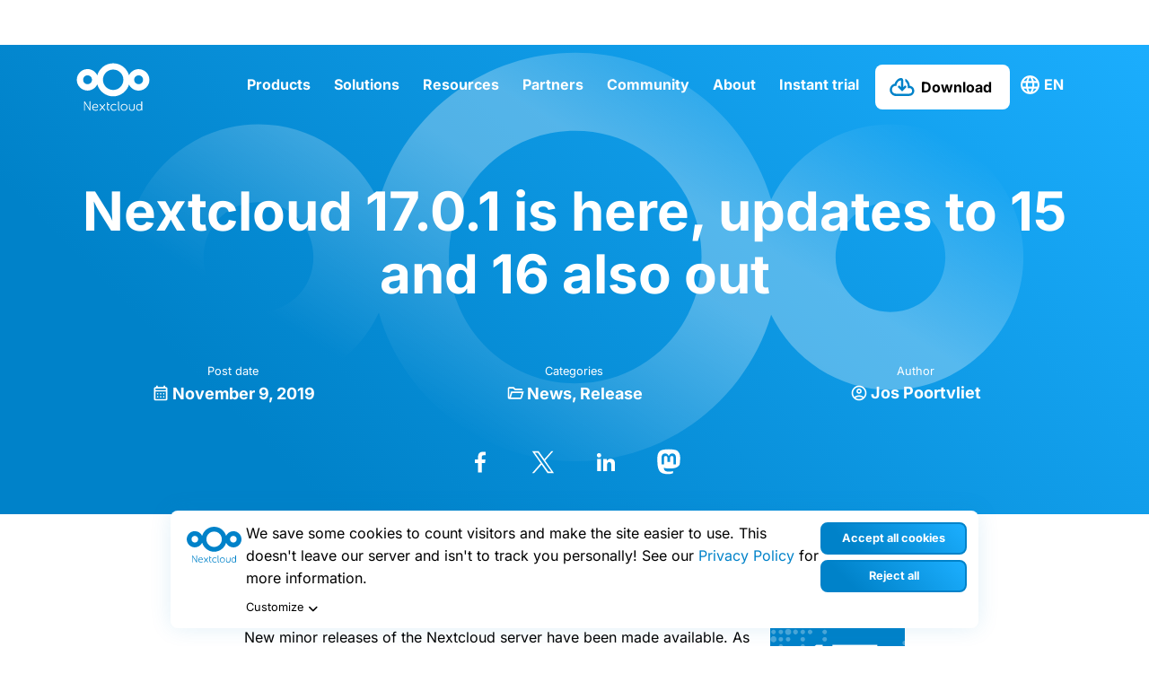

--- FILE ---
content_type: text/html; charset=UTF-8
request_url: https://staging.nextcloud.com/blog/nextcloud-17-0-1-is-here-updates-to-15-and-16-also-out/
body_size: 26163
content:
<!DOCTYPE html>
<html class="no-js" lang="en-US">
<head><meta charset="UTF-8"><script>if(navigator.userAgent.match(/MSIE|Internet Explorer/i)||navigator.userAgent.match(/Trident\/7\..*?rv:11/i)){var href=document.location.href;if(!href.match(/[?&]nowprocket/)){if(href.indexOf("?")==-1){if(href.indexOf("#")==-1){document.location.href=href+"?nowprocket=1"}else{document.location.href=href.replace("#","?nowprocket=1#")}}else{if(href.indexOf("#")==-1){document.location.href=href+"&nowprocket=1"}else{document.location.href=href.replace("#","&nowprocket=1#")}}}}</script><script>(()=>{class RocketLazyLoadScripts{constructor(){this.v="2.0.4",this.userEvents=["keydown","keyup","mousedown","mouseup","mousemove","mouseover","mouseout","touchmove","touchstart","touchend","touchcancel","wheel","click","dblclick","input"],this.attributeEvents=["onblur","onclick","oncontextmenu","ondblclick","onfocus","onmousedown","onmouseenter","onmouseleave","onmousemove","onmouseout","onmouseover","onmouseup","onmousewheel","onscroll","onsubmit"]}async t(){this.i(),this.o(),/iP(ad|hone)/.test(navigator.userAgent)&&this.h(),this.u(),this.l(this),this.m(),this.k(this),this.p(this),this._(),await Promise.all([this.R(),this.L()]),this.lastBreath=Date.now(),this.S(this),this.P(),this.D(),this.O(),this.M(),await this.C(this.delayedScripts.normal),await this.C(this.delayedScripts.defer),await this.C(this.delayedScripts.async),await this.T(),await this.F(),await this.j(),await this.A(),window.dispatchEvent(new Event("rocket-allScriptsLoaded")),this.everythingLoaded=!0,this.lastTouchEnd&&await new Promise(t=>setTimeout(t,500-Date.now()+this.lastTouchEnd)),this.I(),this.H(),this.U(),this.W()}i(){this.CSPIssue=sessionStorage.getItem("rocketCSPIssue"),document.addEventListener("securitypolicyviolation",t=>{this.CSPIssue||"script-src-elem"!==t.violatedDirective||"data"!==t.blockedURI||(this.CSPIssue=!0,sessionStorage.setItem("rocketCSPIssue",!0))},{isRocket:!0})}o(){window.addEventListener("pageshow",t=>{this.persisted=t.persisted,this.realWindowLoadedFired=!0},{isRocket:!0}),window.addEventListener("pagehide",()=>{this.onFirstUserAction=null},{isRocket:!0})}h(){let t;function e(e){t=e}window.addEventListener("touchstart",e,{isRocket:!0}),window.addEventListener("touchend",function i(o){o.changedTouches[0]&&t.changedTouches[0]&&Math.abs(o.changedTouches[0].pageX-t.changedTouches[0].pageX)<10&&Math.abs(o.changedTouches[0].pageY-t.changedTouches[0].pageY)<10&&o.timeStamp-t.timeStamp<200&&(window.removeEventListener("touchstart",e,{isRocket:!0}),window.removeEventListener("touchend",i,{isRocket:!0}),"INPUT"===o.target.tagName&&"text"===o.target.type||(o.target.dispatchEvent(new TouchEvent("touchend",{target:o.target,bubbles:!0})),o.target.dispatchEvent(new MouseEvent("mouseover",{target:o.target,bubbles:!0})),o.target.dispatchEvent(new PointerEvent("click",{target:o.target,bubbles:!0,cancelable:!0,detail:1,clientX:o.changedTouches[0].clientX,clientY:o.changedTouches[0].clientY})),event.preventDefault()))},{isRocket:!0})}q(t){this.userActionTriggered||("mousemove"!==t.type||this.firstMousemoveIgnored?"keyup"===t.type||"mouseover"===t.type||"mouseout"===t.type||(this.userActionTriggered=!0,this.onFirstUserAction&&this.onFirstUserAction()):this.firstMousemoveIgnored=!0),"click"===t.type&&t.preventDefault(),t.stopPropagation(),t.stopImmediatePropagation(),"touchstart"===this.lastEvent&&"touchend"===t.type&&(this.lastTouchEnd=Date.now()),"click"===t.type&&(this.lastTouchEnd=0),this.lastEvent=t.type,t.composedPath&&t.composedPath()[0].getRootNode()instanceof ShadowRoot&&(t.rocketTarget=t.composedPath()[0]),this.savedUserEvents.push(t)}u(){this.savedUserEvents=[],this.userEventHandler=this.q.bind(this),this.userEvents.forEach(t=>window.addEventListener(t,this.userEventHandler,{passive:!1,isRocket:!0})),document.addEventListener("visibilitychange",this.userEventHandler,{isRocket:!0})}U(){this.userEvents.forEach(t=>window.removeEventListener(t,this.userEventHandler,{passive:!1,isRocket:!0})),document.removeEventListener("visibilitychange",this.userEventHandler,{isRocket:!0}),this.savedUserEvents.forEach(t=>{(t.rocketTarget||t.target).dispatchEvent(new window[t.constructor.name](t.type,t))})}m(){const t="return false",e=Array.from(this.attributeEvents,t=>"data-rocket-"+t),i="["+this.attributeEvents.join("],[")+"]",o="[data-rocket-"+this.attributeEvents.join("],[data-rocket-")+"]",s=(e,i,o)=>{o&&o!==t&&(e.setAttribute("data-rocket-"+i,o),e["rocket"+i]=new Function("event",o),e.setAttribute(i,t))};new MutationObserver(t=>{for(const n of t)"attributes"===n.type&&(n.attributeName.startsWith("data-rocket-")||this.everythingLoaded?n.attributeName.startsWith("data-rocket-")&&this.everythingLoaded&&this.N(n.target,n.attributeName.substring(12)):s(n.target,n.attributeName,n.target.getAttribute(n.attributeName))),"childList"===n.type&&n.addedNodes.forEach(t=>{if(t.nodeType===Node.ELEMENT_NODE)if(this.everythingLoaded)for(const i of[t,...t.querySelectorAll(o)])for(const t of i.getAttributeNames())e.includes(t)&&this.N(i,t.substring(12));else for(const e of[t,...t.querySelectorAll(i)])for(const t of e.getAttributeNames())this.attributeEvents.includes(t)&&s(e,t,e.getAttribute(t))})}).observe(document,{subtree:!0,childList:!0,attributeFilter:[...this.attributeEvents,...e]})}I(){this.attributeEvents.forEach(t=>{document.querySelectorAll("[data-rocket-"+t+"]").forEach(e=>{this.N(e,t)})})}N(t,e){const i=t.getAttribute("data-rocket-"+e);i&&(t.setAttribute(e,i),t.removeAttribute("data-rocket-"+e))}k(t){Object.defineProperty(HTMLElement.prototype,"onclick",{get(){return this.rocketonclick||null},set(e){this.rocketonclick=e,this.setAttribute(t.everythingLoaded?"onclick":"data-rocket-onclick","this.rocketonclick(event)")}})}S(t){function e(e,i){let o=e[i];e[i]=null,Object.defineProperty(e,i,{get:()=>o,set(s){t.everythingLoaded?o=s:e["rocket"+i]=o=s}})}e(document,"onreadystatechange"),e(window,"onload"),e(window,"onpageshow");try{Object.defineProperty(document,"readyState",{get:()=>t.rocketReadyState,set(e){t.rocketReadyState=e},configurable:!0}),document.readyState="loading"}catch(t){console.log("WPRocket DJE readyState conflict, bypassing")}}l(t){this.originalAddEventListener=EventTarget.prototype.addEventListener,this.originalRemoveEventListener=EventTarget.prototype.removeEventListener,this.savedEventListeners=[],EventTarget.prototype.addEventListener=function(e,i,o){o&&o.isRocket||!t.B(e,this)&&!t.userEvents.includes(e)||t.B(e,this)&&!t.userActionTriggered||e.startsWith("rocket-")||t.everythingLoaded?t.originalAddEventListener.call(this,e,i,o):(t.savedEventListeners.push({target:this,remove:!1,type:e,func:i,options:o}),"mouseenter"!==e&&"mouseleave"!==e||t.originalAddEventListener.call(this,e,t.savedUserEvents.push,o))},EventTarget.prototype.removeEventListener=function(e,i,o){o&&o.isRocket||!t.B(e,this)&&!t.userEvents.includes(e)||t.B(e,this)&&!t.userActionTriggered||e.startsWith("rocket-")||t.everythingLoaded?t.originalRemoveEventListener.call(this,e,i,o):t.savedEventListeners.push({target:this,remove:!0,type:e,func:i,options:o})}}J(t,e){this.savedEventListeners=this.savedEventListeners.filter(i=>{let o=i.type,s=i.target||window;return e!==o||t!==s||(this.B(o,s)&&(i.type="rocket-"+o),this.$(i),!1)})}H(){EventTarget.prototype.addEventListener=this.originalAddEventListener,EventTarget.prototype.removeEventListener=this.originalRemoveEventListener,this.savedEventListeners.forEach(t=>this.$(t))}$(t){t.remove?this.originalRemoveEventListener.call(t.target,t.type,t.func,t.options):this.originalAddEventListener.call(t.target,t.type,t.func,t.options)}p(t){let e;function i(e){return t.everythingLoaded?e:e.split(" ").map(t=>"load"===t||t.startsWith("load.")?"rocket-jquery-load":t).join(" ")}function o(o){function s(e){const s=o.fn[e];o.fn[e]=o.fn.init.prototype[e]=function(){return this[0]===window&&t.userActionTriggered&&("string"==typeof arguments[0]||arguments[0]instanceof String?arguments[0]=i(arguments[0]):"object"==typeof arguments[0]&&Object.keys(arguments[0]).forEach(t=>{const e=arguments[0][t];delete arguments[0][t],arguments[0][i(t)]=e})),s.apply(this,arguments),this}}if(o&&o.fn&&!t.allJQueries.includes(o)){const e={DOMContentLoaded:[],"rocket-DOMContentLoaded":[]};for(const t in e)document.addEventListener(t,()=>{e[t].forEach(t=>t())},{isRocket:!0});o.fn.ready=o.fn.init.prototype.ready=function(i){function s(){parseInt(o.fn.jquery)>2?setTimeout(()=>i.bind(document)(o)):i.bind(document)(o)}return"function"==typeof i&&(t.realDomReadyFired?!t.userActionTriggered||t.fauxDomReadyFired?s():e["rocket-DOMContentLoaded"].push(s):e.DOMContentLoaded.push(s)),o([])},s("on"),s("one"),s("off"),t.allJQueries.push(o)}e=o}t.allJQueries=[],o(window.jQuery),Object.defineProperty(window,"jQuery",{get:()=>e,set(t){o(t)}})}P(){const t=new Map;document.write=document.writeln=function(e){const i=document.currentScript,o=document.createRange(),s=i.parentElement;let n=t.get(i);void 0===n&&(n=i.nextSibling,t.set(i,n));const c=document.createDocumentFragment();o.setStart(c,0),c.appendChild(o.createContextualFragment(e)),s.insertBefore(c,n)}}async R(){return new Promise(t=>{this.userActionTriggered?t():this.onFirstUserAction=t})}async L(){return new Promise(t=>{document.addEventListener("DOMContentLoaded",()=>{this.realDomReadyFired=!0,t()},{isRocket:!0})})}async j(){return this.realWindowLoadedFired?Promise.resolve():new Promise(t=>{window.addEventListener("load",t,{isRocket:!0})})}M(){this.pendingScripts=[];this.scriptsMutationObserver=new MutationObserver(t=>{for(const e of t)e.addedNodes.forEach(t=>{"SCRIPT"!==t.tagName||t.noModule||t.isWPRocket||this.pendingScripts.push({script:t,promise:new Promise(e=>{const i=()=>{const i=this.pendingScripts.findIndex(e=>e.script===t);i>=0&&this.pendingScripts.splice(i,1),e()};t.addEventListener("load",i,{isRocket:!0}),t.addEventListener("error",i,{isRocket:!0}),setTimeout(i,1e3)})})})}),this.scriptsMutationObserver.observe(document,{childList:!0,subtree:!0})}async F(){await this.X(),this.pendingScripts.length?(await this.pendingScripts[0].promise,await this.F()):this.scriptsMutationObserver.disconnect()}D(){this.delayedScripts={normal:[],async:[],defer:[]},document.querySelectorAll("script[type$=rocketlazyloadscript]").forEach(t=>{t.hasAttribute("data-rocket-src")?t.hasAttribute("async")&&!1!==t.async?this.delayedScripts.async.push(t):t.hasAttribute("defer")&&!1!==t.defer||"module"===t.getAttribute("data-rocket-type")?this.delayedScripts.defer.push(t):this.delayedScripts.normal.push(t):this.delayedScripts.normal.push(t)})}async _(){await this.L();let t=[];document.querySelectorAll("script[type$=rocketlazyloadscript][data-rocket-src]").forEach(e=>{let i=e.getAttribute("data-rocket-src");if(i&&!i.startsWith("data:")){i.startsWith("//")&&(i=location.protocol+i);try{const o=new URL(i).origin;o!==location.origin&&t.push({src:o,crossOrigin:e.crossOrigin||"module"===e.getAttribute("data-rocket-type")})}catch(t){}}}),t=[...new Map(t.map(t=>[JSON.stringify(t),t])).values()],this.Y(t,"preconnect")}async G(t){if(await this.K(),!0!==t.noModule||!("noModule"in HTMLScriptElement.prototype))return new Promise(e=>{let i;function o(){(i||t).setAttribute("data-rocket-status","executed"),e()}try{if(navigator.userAgent.includes("Firefox/")||""===navigator.vendor||this.CSPIssue)i=document.createElement("script"),[...t.attributes].forEach(t=>{let e=t.nodeName;"type"!==e&&("data-rocket-type"===e&&(e="type"),"data-rocket-src"===e&&(e="src"),i.setAttribute(e,t.nodeValue))}),t.text&&(i.text=t.text),t.nonce&&(i.nonce=t.nonce),i.hasAttribute("src")?(i.addEventListener("load",o,{isRocket:!0}),i.addEventListener("error",()=>{i.setAttribute("data-rocket-status","failed-network"),e()},{isRocket:!0}),setTimeout(()=>{i.isConnected||e()},1)):(i.text=t.text,o()),i.isWPRocket=!0,t.parentNode.replaceChild(i,t);else{const i=t.getAttribute("data-rocket-type"),s=t.getAttribute("data-rocket-src");i?(t.type=i,t.removeAttribute("data-rocket-type")):t.removeAttribute("type"),t.addEventListener("load",o,{isRocket:!0}),t.addEventListener("error",i=>{this.CSPIssue&&i.target.src.startsWith("data:")?(console.log("WPRocket: CSP fallback activated"),t.removeAttribute("src"),this.G(t).then(e)):(t.setAttribute("data-rocket-status","failed-network"),e())},{isRocket:!0}),s?(t.fetchPriority="high",t.removeAttribute("data-rocket-src"),t.src=s):t.src="data:text/javascript;base64,"+window.btoa(unescape(encodeURIComponent(t.text)))}}catch(i){t.setAttribute("data-rocket-status","failed-transform"),e()}});t.setAttribute("data-rocket-status","skipped")}async C(t){const e=t.shift();return e?(e.isConnected&&await this.G(e),this.C(t)):Promise.resolve()}O(){this.Y([...this.delayedScripts.normal,...this.delayedScripts.defer,...this.delayedScripts.async],"preload")}Y(t,e){this.trash=this.trash||[];let i=!0;var o=document.createDocumentFragment();t.forEach(t=>{const s=t.getAttribute&&t.getAttribute("data-rocket-src")||t.src;if(s&&!s.startsWith("data:")){const n=document.createElement("link");n.href=s,n.rel=e,"preconnect"!==e&&(n.as="script",n.fetchPriority=i?"high":"low"),t.getAttribute&&"module"===t.getAttribute("data-rocket-type")&&(n.crossOrigin=!0),t.crossOrigin&&(n.crossOrigin=t.crossOrigin),t.integrity&&(n.integrity=t.integrity),t.nonce&&(n.nonce=t.nonce),o.appendChild(n),this.trash.push(n),i=!1}}),document.head.appendChild(o)}W(){this.trash.forEach(t=>t.remove())}async T(){try{document.readyState="interactive"}catch(t){}this.fauxDomReadyFired=!0;try{await this.K(),this.J(document,"readystatechange"),document.dispatchEvent(new Event("rocket-readystatechange")),await this.K(),document.rocketonreadystatechange&&document.rocketonreadystatechange(),await this.K(),this.J(document,"DOMContentLoaded"),document.dispatchEvent(new Event("rocket-DOMContentLoaded")),await this.K(),this.J(window,"DOMContentLoaded"),window.dispatchEvent(new Event("rocket-DOMContentLoaded"))}catch(t){console.error(t)}}async A(){try{document.readyState="complete"}catch(t){}try{await this.K(),this.J(document,"readystatechange"),document.dispatchEvent(new Event("rocket-readystatechange")),await this.K(),document.rocketonreadystatechange&&document.rocketonreadystatechange(),await this.K(),this.J(window,"load"),window.dispatchEvent(new Event("rocket-load")),await this.K(),window.rocketonload&&window.rocketonload(),await this.K(),this.allJQueries.forEach(t=>t(window).trigger("rocket-jquery-load")),await this.K(),this.J(window,"pageshow");const t=new Event("rocket-pageshow");t.persisted=this.persisted,window.dispatchEvent(t),await this.K(),window.rocketonpageshow&&window.rocketonpageshow({persisted:this.persisted})}catch(t){console.error(t)}}async K(){Date.now()-this.lastBreath>45&&(await this.X(),this.lastBreath=Date.now())}async X(){return document.hidden?new Promise(t=>setTimeout(t)):new Promise(t=>requestAnimationFrame(t))}B(t,e){return e===document&&"readystatechange"===t||(e===document&&"DOMContentLoaded"===t||(e===window&&"DOMContentLoaded"===t||(e===window&&"load"===t||e===window&&"pageshow"===t)))}static run(){(new RocketLazyLoadScripts).t()}}RocketLazyLoadScripts.run()})();</script>
	
	<meta name="viewport" content="width=device-width, initial-scale=1.0">
	<link rel="profile" href="https://gmpg.org/xfn/11">
	<meta name='robots' content='noindex, nofollow' />

	<!-- This site is optimized with the Yoast SEO plugin v26.3 - https://yoast.com/wordpress/plugins/seo/ -->
	<title>Nextcloud 17.0.1 is here, updates to 15 and 16 also out - Nextcloud</title>
<link crossorigin data-rocket-preconnect href="https://cdn.matomo.cloud" rel="preconnect"><link rel="preload" data-rocket-preload as="image" href="https://staging.nextcloud.com/wp-content/themes/nextcloud-theme/dist/img/bg16.svg" fetchpriority="high">
	<meta property="og:locale" content="en_US" />
	<meta property="og:type" content="article" />
	<meta property="og:title" content="Nextcloud 17.0.1 is here, updates to 15 and 16 also out - Nextcloud" />
	<meta property="og:description" content="New minor releases of the Nextcloud server have been made available. As always, these include stability and security improvements that are designed to be a safe and quick upgrade. Of note is the availability of Nextcloud 17.0.1, bringing some 50 improvements to our latest release and preparing for general availability in our updater! Running web [&hellip;]" />
	<meta property="og:url" content="https://staging.nextcloud.com/blog/nextcloud-17-0-1-is-here-updates-to-15-and-16-also-out/" />
	<meta property="og:site_name" content="Nextcloud" />
	<meta property="article:publisher" content="https://www.facebook.com/Nextclouders/" />
	<meta property="article:published_time" content="2019-11-09T22:54:10+00:00" />
	<meta property="og:image" content="https://staging.nextcloud.com/wp-content/uploads/2019/08/17-wide.png" />
	<meta property="og:image:width" content="1000" />
	<meta property="og:image:height" content="500" />
	<meta property="og:image:type" content="image/png" />
	<meta name="author" content="Jos Poortvliet" />
	<meta name="twitter:card" content="summary_large_image" />
	<meta name="twitter:creator" content="@nextclouders" />
	<meta name="twitter:site" content="@nextclouders" />
	<meta name="twitter:label1" content="Written by" />
	<meta name="twitter:data1" content="Jos Poortvliet" />
	<meta name="twitter:label2" content="Est. reading time" />
	<meta name="twitter:data2" content="2 minutes" />
	<script type="application/ld+json" class="yoast-schema-graph">{"@context":"https://schema.org","@graph":[{"@type":"Article","@id":"https://staging.nextcloud.com/blog/nextcloud-17-0-1-is-here-updates-to-15-and-16-also-out/#article","isPartOf":{"@id":"https://staging.nextcloud.com/blog/nextcloud-17-0-1-is-here-updates-to-15-and-16-also-out/"},"author":{"name":"Jos Poortvliet","@id":"https://staging.nextcloud.com/#/schema/person/061c9fde0989e7d5630a97b67cce52ee"},"headline":"Nextcloud 17.0.1 is here, updates to 15 and 16 also out","datePublished":"2019-11-09T22:54:10+00:00","mainEntityOfPage":{"@id":"https://staging.nextcloud.com/blog/nextcloud-17-0-1-is-here-updates-to-15-and-16-also-out/"},"wordCount":383,"commentCount":0,"publisher":{"@id":"https://staging.nextcloud.com/#organization"},"image":{"@id":"https://staging.nextcloud.com/blog/nextcloud-17-0-1-is-here-updates-to-15-and-16-also-out/#primaryimage"},"thumbnailUrl":"https://staging.nextcloud.com/wp-content/uploads/2019/08/17-wide.png","articleSection":["News","Release"],"inLanguage":"en-US","potentialAction":[{"@type":"CommentAction","name":"Comment","target":["https://staging.nextcloud.com/blog/nextcloud-17-0-1-is-here-updates-to-15-and-16-also-out/#respond"]}]},{"@type":"WebPage","@id":"https://staging.nextcloud.com/blog/nextcloud-17-0-1-is-here-updates-to-15-and-16-also-out/","url":"https://staging.nextcloud.com/blog/nextcloud-17-0-1-is-here-updates-to-15-and-16-also-out/","name":"Nextcloud 17.0.1 is here, updates to 15 and 16 also out - Nextcloud","isPartOf":{"@id":"https://staging.nextcloud.com/#website"},"primaryImageOfPage":{"@id":"https://staging.nextcloud.com/blog/nextcloud-17-0-1-is-here-updates-to-15-and-16-also-out/#primaryimage"},"image":{"@id":"https://staging.nextcloud.com/blog/nextcloud-17-0-1-is-here-updates-to-15-and-16-also-out/#primaryimage"},"thumbnailUrl":"https://staging.nextcloud.com/wp-content/uploads/2019/08/17-wide.png","datePublished":"2019-11-09T22:54:10+00:00","breadcrumb":{"@id":"https://staging.nextcloud.com/blog/nextcloud-17-0-1-is-here-updates-to-15-and-16-also-out/#breadcrumb"},"inLanguage":"en-US","potentialAction":[{"@type":"ReadAction","target":["https://staging.nextcloud.com/blog/nextcloud-17-0-1-is-here-updates-to-15-and-16-also-out/"]}]},{"@type":"ImageObject","inLanguage":"en-US","@id":"https://staging.nextcloud.com/blog/nextcloud-17-0-1-is-here-updates-to-15-and-16-also-out/#primaryimage","url":"https://staging.nextcloud.com/wp-content/uploads/2019/08/17-wide.png","contentUrl":"https://staging.nextcloud.com/wp-content/uploads/2019/08/17-wide.png","width":1000,"height":500},{"@type":"BreadcrumbList","@id":"https://staging.nextcloud.com/blog/nextcloud-17-0-1-is-here-updates-to-15-and-16-also-out/#breadcrumb","itemListElement":[{"@type":"ListItem","position":1,"name":"Home","item":"https://staging.nextcloud.com/"},{"@type":"ListItem","position":2,"name":"Nextcloud 17.0.1 is here, updates to 15 and 16 also out"}]},{"@type":"WebSite","@id":"https://staging.nextcloud.com/#website","url":"https://staging.nextcloud.com/","name":"Nextcloud","description":"Regain control over your data","publisher":{"@id":"https://staging.nextcloud.com/#organization"},"potentialAction":[{"@type":"SearchAction","target":{"@type":"EntryPoint","urlTemplate":"https://staging.nextcloud.com/?s={search_term_string}"},"query-input":{"@type":"PropertyValueSpecification","valueRequired":true,"valueName":"search_term_string"}}],"inLanguage":"en-US"},{"@type":"Organization","@id":"https://staging.nextcloud.com/#organization","name":"Nextcloud","url":"https://staging.nextcloud.com/","logo":{"@type":"ImageObject","inLanguage":"en-US","@id":"https://staging.nextcloud.com/#/schema/logo/image/","url":"https://staging.nextcloud.com/c/uploads/2022/10/nextcloud-logo-blue-transparent.svg","contentUrl":"https://staging.nextcloud.com/c/uploads/2022/10/nextcloud-logo-blue-transparent.svg","width":"1024","height":"1024","caption":"Nextcloud"},"image":{"@id":"https://staging.nextcloud.com/#/schema/logo/image/"},"sameAs":["https://www.facebook.com/Nextclouders/","https://x.com/nextclouders","https://www.linkedin.com/company/10827569/","https://youtube.com/nextcloud","https://www.instagram.com/nextclouders/"]},{"@type":"Person","@id":"https://staging.nextcloud.com/#/schema/person/061c9fde0989e7d5630a97b67cce52ee","name":"Jos Poortvliet","image":{"@type":"ImageObject","inLanguage":"en-US","@id":"https://staging.nextcloud.com/#/schema/person/image/","url":"https://secure.gravatar.com/avatar/1c6de64891ee8c4902e1ac198f26ea5fb202d8bbaa7bce35b6a184610bbe4a3d?s=96&d=mm&r=g","contentUrl":"https://secure.gravatar.com/avatar/1c6de64891ee8c4902e1ac198f26ea5fb202d8bbaa7bce35b6a184610bbe4a3d?s=96&d=mm&r=g","caption":"Jos Poortvliet"}}]}</script>
	<!-- / Yoast SEO plugin. -->



<link rel="alternate" type="application/rss+xml" title="Nextcloud &raquo; Feed" href="https://staging.nextcloud.com/feed/" />
<link rel="alternate" type="application/rss+xml" title="Nextcloud &raquo; Comments Feed" href="https://staging.nextcloud.com/comments/feed/" />

<link rel="alternate" type="application/rss+xml" title="Podcast Feed: The Nextcloud Podcast (MP3 Feed)" href="https://staging.nextcloud.com/feed/mp3/" />
<link rel="alternate" title="oEmbed (JSON)" type="application/json+oembed" href="https://staging.nextcloud.com/wp-json/oembed/1.0/embed?url=https%3A%2F%2Fstaging.nextcloud.com%2Fblog%2Fnextcloud-17-0-1-is-here-updates-to-15-and-16-also-out%2F" />
<link rel="alternate" title="oEmbed (XML)" type="text/xml+oembed" href="https://staging.nextcloud.com/wp-json/oembed/1.0/embed?url=https%3A%2F%2Fstaging.nextcloud.com%2Fblog%2Fnextcloud-17-0-1-is-here-updates-to-15-and-16-also-out%2F&#038;format=xml" />
<style id='wp-img-auto-sizes-contain-inline-css' type='text/css'>
img:is([sizes=auto i],[sizes^="auto," i]){contain-intrinsic-size:3000px 1500px}
/*# sourceURL=wp-img-auto-sizes-contain-inline-css */
</style>
<style id='wp-emoji-styles-inline-css' type='text/css'>

	img.wp-smiley, img.emoji {
		display: inline !important;
		border: none !important;
		box-shadow: none !important;
		height: 1em !important;
		width: 1em !important;
		margin: 0 0.07em !important;
		vertical-align: -0.1em !important;
		background: none !important;
		padding: 0 !important;
	}
/*# sourceURL=wp-emoji-styles-inline-css */
</style>
<link rel='stylesheet' id='wp-block-library-css' href='https://staging.nextcloud.com/wp-includes/css/dist/block-library/style.min.css?ver=6.9' type='text/css' media='all' />
<style id='wp-block-paragraph-inline-css' type='text/css'>
.is-small-text{font-size:.875em}.is-regular-text{font-size:1em}.is-large-text{font-size:2.25em}.is-larger-text{font-size:3em}.has-drop-cap:not(:focus):first-letter{float:left;font-size:8.4em;font-style:normal;font-weight:100;line-height:.68;margin:.05em .1em 0 0;text-transform:uppercase}body.rtl .has-drop-cap:not(:focus):first-letter{float:none;margin-left:.1em}p.has-drop-cap.has-background{overflow:hidden}:root :where(p.has-background){padding:1.25em 2.375em}:where(p.has-text-color:not(.has-link-color)) a{color:inherit}p.has-text-align-left[style*="writing-mode:vertical-lr"],p.has-text-align-right[style*="writing-mode:vertical-rl"]{rotate:180deg}
/*# sourceURL=https://staging.nextcloud.com/wp-includes/blocks/paragraph/style.min.css */
</style>
<style id='global-styles-inline-css' type='text/css'>
:root{--wp--preset--aspect-ratio--square: 1;--wp--preset--aspect-ratio--4-3: 4/3;--wp--preset--aspect-ratio--3-4: 3/4;--wp--preset--aspect-ratio--3-2: 3/2;--wp--preset--aspect-ratio--2-3: 2/3;--wp--preset--aspect-ratio--16-9: 16/9;--wp--preset--aspect-ratio--9-16: 9/16;--wp--preset--color--black: #000000;--wp--preset--color--cyan-bluish-gray: #abb8c3;--wp--preset--color--white: #ffffff;--wp--preset--color--pale-pink: #f78da7;--wp--preset--color--vivid-red: #cf2e2e;--wp--preset--color--luminous-vivid-orange: #ff6900;--wp--preset--color--luminous-vivid-amber: #fcb900;--wp--preset--color--light-green-cyan: #7bdcb5;--wp--preset--color--vivid-green-cyan: #00d084;--wp--preset--color--pale-cyan-blue: #8ed1fc;--wp--preset--color--vivid-cyan-blue: #0693e3;--wp--preset--color--vivid-purple: #9b51e0;--wp--preset--gradient--vivid-cyan-blue-to-vivid-purple: linear-gradient(135deg,rgb(6,147,227) 0%,rgb(155,81,224) 100%);--wp--preset--gradient--light-green-cyan-to-vivid-green-cyan: linear-gradient(135deg,rgb(122,220,180) 0%,rgb(0,208,130) 100%);--wp--preset--gradient--luminous-vivid-amber-to-luminous-vivid-orange: linear-gradient(135deg,rgb(252,185,0) 0%,rgb(255,105,0) 100%);--wp--preset--gradient--luminous-vivid-orange-to-vivid-red: linear-gradient(135deg,rgb(255,105,0) 0%,rgb(207,46,46) 100%);--wp--preset--gradient--very-light-gray-to-cyan-bluish-gray: linear-gradient(135deg,rgb(238,238,238) 0%,rgb(169,184,195) 100%);--wp--preset--gradient--cool-to-warm-spectrum: linear-gradient(135deg,rgb(74,234,220) 0%,rgb(151,120,209) 20%,rgb(207,42,186) 40%,rgb(238,44,130) 60%,rgb(251,105,98) 80%,rgb(254,248,76) 100%);--wp--preset--gradient--blush-light-purple: linear-gradient(135deg,rgb(255,206,236) 0%,rgb(152,150,240) 100%);--wp--preset--gradient--blush-bordeaux: linear-gradient(135deg,rgb(254,205,165) 0%,rgb(254,45,45) 50%,rgb(107,0,62) 100%);--wp--preset--gradient--luminous-dusk: linear-gradient(135deg,rgb(255,203,112) 0%,rgb(199,81,192) 50%,rgb(65,88,208) 100%);--wp--preset--gradient--pale-ocean: linear-gradient(135deg,rgb(255,245,203) 0%,rgb(182,227,212) 50%,rgb(51,167,181) 100%);--wp--preset--gradient--electric-grass: linear-gradient(135deg,rgb(202,248,128) 0%,rgb(113,206,126) 100%);--wp--preset--gradient--midnight: linear-gradient(135deg,rgb(2,3,129) 0%,rgb(40,116,252) 100%);--wp--preset--font-size--small: 13px;--wp--preset--font-size--medium: 20px;--wp--preset--font-size--large: 36px;--wp--preset--font-size--x-large: 42px;--wp--preset--spacing--20: 0.44rem;--wp--preset--spacing--30: 0.67rem;--wp--preset--spacing--40: 1rem;--wp--preset--spacing--50: 1.5rem;--wp--preset--spacing--60: 2.25rem;--wp--preset--spacing--70: 3.38rem;--wp--preset--spacing--80: 5.06rem;--wp--preset--shadow--natural: 6px 6px 9px rgba(0, 0, 0, 0.2);--wp--preset--shadow--deep: 12px 12px 50px rgba(0, 0, 0, 0.4);--wp--preset--shadow--sharp: 6px 6px 0px rgba(0, 0, 0, 0.2);--wp--preset--shadow--outlined: 6px 6px 0px -3px rgb(255, 255, 255), 6px 6px rgb(0, 0, 0);--wp--preset--shadow--crisp: 6px 6px 0px rgb(0, 0, 0);}:where(.is-layout-flex){gap: 0.5em;}:where(.is-layout-grid){gap: 0.5em;}body .is-layout-flex{display: flex;}.is-layout-flex{flex-wrap: wrap;align-items: center;}.is-layout-flex > :is(*, div){margin: 0;}body .is-layout-grid{display: grid;}.is-layout-grid > :is(*, div){margin: 0;}:where(.wp-block-columns.is-layout-flex){gap: 2em;}:where(.wp-block-columns.is-layout-grid){gap: 2em;}:where(.wp-block-post-template.is-layout-flex){gap: 1.25em;}:where(.wp-block-post-template.is-layout-grid){gap: 1.25em;}.has-black-color{color: var(--wp--preset--color--black) !important;}.has-cyan-bluish-gray-color{color: var(--wp--preset--color--cyan-bluish-gray) !important;}.has-white-color{color: var(--wp--preset--color--white) !important;}.has-pale-pink-color{color: var(--wp--preset--color--pale-pink) !important;}.has-vivid-red-color{color: var(--wp--preset--color--vivid-red) !important;}.has-luminous-vivid-orange-color{color: var(--wp--preset--color--luminous-vivid-orange) !important;}.has-luminous-vivid-amber-color{color: var(--wp--preset--color--luminous-vivid-amber) !important;}.has-light-green-cyan-color{color: var(--wp--preset--color--light-green-cyan) !important;}.has-vivid-green-cyan-color{color: var(--wp--preset--color--vivid-green-cyan) !important;}.has-pale-cyan-blue-color{color: var(--wp--preset--color--pale-cyan-blue) !important;}.has-vivid-cyan-blue-color{color: var(--wp--preset--color--vivid-cyan-blue) !important;}.has-vivid-purple-color{color: var(--wp--preset--color--vivid-purple) !important;}.has-black-background-color{background-color: var(--wp--preset--color--black) !important;}.has-cyan-bluish-gray-background-color{background-color: var(--wp--preset--color--cyan-bluish-gray) !important;}.has-white-background-color{background-color: var(--wp--preset--color--white) !important;}.has-pale-pink-background-color{background-color: var(--wp--preset--color--pale-pink) !important;}.has-vivid-red-background-color{background-color: var(--wp--preset--color--vivid-red) !important;}.has-luminous-vivid-orange-background-color{background-color: var(--wp--preset--color--luminous-vivid-orange) !important;}.has-luminous-vivid-amber-background-color{background-color: var(--wp--preset--color--luminous-vivid-amber) !important;}.has-light-green-cyan-background-color{background-color: var(--wp--preset--color--light-green-cyan) !important;}.has-vivid-green-cyan-background-color{background-color: var(--wp--preset--color--vivid-green-cyan) !important;}.has-pale-cyan-blue-background-color{background-color: var(--wp--preset--color--pale-cyan-blue) !important;}.has-vivid-cyan-blue-background-color{background-color: var(--wp--preset--color--vivid-cyan-blue) !important;}.has-vivid-purple-background-color{background-color: var(--wp--preset--color--vivid-purple) !important;}.has-black-border-color{border-color: var(--wp--preset--color--black) !important;}.has-cyan-bluish-gray-border-color{border-color: var(--wp--preset--color--cyan-bluish-gray) !important;}.has-white-border-color{border-color: var(--wp--preset--color--white) !important;}.has-pale-pink-border-color{border-color: var(--wp--preset--color--pale-pink) !important;}.has-vivid-red-border-color{border-color: var(--wp--preset--color--vivid-red) !important;}.has-luminous-vivid-orange-border-color{border-color: var(--wp--preset--color--luminous-vivid-orange) !important;}.has-luminous-vivid-amber-border-color{border-color: var(--wp--preset--color--luminous-vivid-amber) !important;}.has-light-green-cyan-border-color{border-color: var(--wp--preset--color--light-green-cyan) !important;}.has-vivid-green-cyan-border-color{border-color: var(--wp--preset--color--vivid-green-cyan) !important;}.has-pale-cyan-blue-border-color{border-color: var(--wp--preset--color--pale-cyan-blue) !important;}.has-vivid-cyan-blue-border-color{border-color: var(--wp--preset--color--vivid-cyan-blue) !important;}.has-vivid-purple-border-color{border-color: var(--wp--preset--color--vivid-purple) !important;}.has-vivid-cyan-blue-to-vivid-purple-gradient-background{background: var(--wp--preset--gradient--vivid-cyan-blue-to-vivid-purple) !important;}.has-light-green-cyan-to-vivid-green-cyan-gradient-background{background: var(--wp--preset--gradient--light-green-cyan-to-vivid-green-cyan) !important;}.has-luminous-vivid-amber-to-luminous-vivid-orange-gradient-background{background: var(--wp--preset--gradient--luminous-vivid-amber-to-luminous-vivid-orange) !important;}.has-luminous-vivid-orange-to-vivid-red-gradient-background{background: var(--wp--preset--gradient--luminous-vivid-orange-to-vivid-red) !important;}.has-very-light-gray-to-cyan-bluish-gray-gradient-background{background: var(--wp--preset--gradient--very-light-gray-to-cyan-bluish-gray) !important;}.has-cool-to-warm-spectrum-gradient-background{background: var(--wp--preset--gradient--cool-to-warm-spectrum) !important;}.has-blush-light-purple-gradient-background{background: var(--wp--preset--gradient--blush-light-purple) !important;}.has-blush-bordeaux-gradient-background{background: var(--wp--preset--gradient--blush-bordeaux) !important;}.has-luminous-dusk-gradient-background{background: var(--wp--preset--gradient--luminous-dusk) !important;}.has-pale-ocean-gradient-background{background: var(--wp--preset--gradient--pale-ocean) !important;}.has-electric-grass-gradient-background{background: var(--wp--preset--gradient--electric-grass) !important;}.has-midnight-gradient-background{background: var(--wp--preset--gradient--midnight) !important;}.has-small-font-size{font-size: var(--wp--preset--font-size--small) !important;}.has-medium-font-size{font-size: var(--wp--preset--font-size--medium) !important;}.has-large-font-size{font-size: var(--wp--preset--font-size--large) !important;}.has-x-large-font-size{font-size: var(--wp--preset--font-size--x-large) !important;}
/*# sourceURL=global-styles-inline-css */
</style>

<style id='classic-theme-styles-inline-css' type='text/css'>
/*! This file is auto-generated */
.wp-block-button__link{color:#fff;background-color:#32373c;border-radius:9999px;box-shadow:none;text-decoration:none;padding:calc(.667em + 2px) calc(1.333em + 2px);font-size:1.125em}.wp-block-file__button{background:#32373c;color:#fff;text-decoration:none}
/*# sourceURL=/wp-includes/css/classic-themes.min.css */
</style>
<link rel='stylesheet' id='wpml-menu-item-0-css' href='https://staging.nextcloud.com/wp-content/plugins/sitepress-multilingual-cms/templates/language-switchers/menu-item/style.min.css?ver=1' type='text/css' media='all' />
<link rel='stylesheet' id='style-bootstrap-css' href='https://staging.nextcloud.com/wp-content/themes/nextcloud-theme/dist/css/bootstrap.min.css?ver=1762503141' type='text/css' media='all' />
<link data-minify="1" rel='stylesheet' id='css-slick-css' href='https://staging.nextcloud.com/wp-content/cache/min/1/wp-content/themes/nextcloud-theme/dist/css/slick.css?ver=1767772380' type='text/css' media='all' />
<link rel='stylesheet' id='css-style-css' href='https://staging.nextcloud.com/wp-content/themes/nextcloud-theme/dist/css/theme.min.css?ver=1762503142' type='text/css' media='all' />
<link rel='stylesheet' id='style-css' href='https://staging.nextcloud.com/wp-content/themes/nextcloud-theme/style.css?ver=1762503115' type='text/css' media='all' />
<link data-minify="1" rel='stylesheet' id='comment_styles-css' href='https://staging.nextcloud.com/wp-content/cache/min/1/wp-content/plugins/wp-discourse/css/comments.css?ver=1767772549' type='text/css' media='all' />
<link rel='stylesheet' id='vc_font_awesome_5_shims-css' href='https://staging.nextcloud.com/wp-content/plugins/js_composer/assets/lib/vendor/dist/@fortawesome/fontawesome-free/css/v4-shims.min.css?ver=8.7.2' type='text/css' media='all' />
<link data-minify="1" rel='stylesheet' id='vc_font_awesome_6-css' href='https://staging.nextcloud.com/wp-content/cache/min/1/wp-content/plugins/js_composer/assets/lib/vendor/dist/@fortawesome/fontawesome-free/css/all.min.css?ver=1767772380' type='text/css' media='all' />
<script type="text/javascript" src="https://staging.nextcloud.com/wp-includes/js/jquery/jquery.min.js?ver=3.7.1" id="jquery-core-js"></script>
<script type="text/javascript" src="https://staging.nextcloud.com/wp-includes/js/jquery/jquery-migrate.min.js?ver=3.4.1" id="jquery-migrate-js"></script>
<script type="text/javascript" id="nfpaypal_nfpluginsettings-js-extra">
/* <![CDATA[ */
var nfpaypal_nfpluginsettings = {"clearLogRestUrl":"https://staging.nextcloud.com/wp-json/ninja-forms-paypal/v1/debug-log/delete-all","clearLogButtonId":"nfpaypal_clear_debug_logger","downloadLogRestUrl":"https://staging.nextcloud.com/wp-json/ninja-forms-paypal/v1/debug-log/get-all","downloadLogButtonId":"nfpaypal_download_debug_logger","_wpnonce":"2454939109"};
//# sourceURL=nfpaypal_nfpluginsettings-js-extra
/* ]]> */
</script>
<script type="text/javascript" src="https://staging.nextcloud.com/wp-content/plugins/ninja-forms-paypal/assets/js/nfpluginsettings.js?ver=3.2.0" id="nfpaypal_nfpluginsettings-js" data-rocket-defer defer></script>
<script type="text/javascript" id="stripe_nfpluginsettings-js-extra">
/* <![CDATA[ */
var stripe_nfpluginsettings = {"clearLogRestUrl":"https://staging.nextcloud.com/wp-json/ninja-forms-stripe/v1/debug-log/delete-all","clearLogButtonId":"stripe_clear_debug_logger","downloadLogRestUrl":"https://staging.nextcloud.com/wp-json/ninja-forms-stripe/v1/debug-log/get-all","downloadLogButtonId":"stripe_download_debug_logger","_wpnonce":"2454939109"};
//# sourceURL=stripe_nfpluginsettings-js-extra
/* ]]> */
</script>
<script type="text/javascript" src="https://staging.nextcloud.com/wp-content/plugins/ninja-forms-stripe/assets/js/nfpluginsettings.js?ver=3.2.8" id="stripe_nfpluginsettings-js" data-rocket-defer defer></script>
<script type="text/javascript" id="wpml-cookie-js-extra">
/* <![CDATA[ */
var wpml_cookies = {"wp-wpml_current_language":{"value":"en","expires":1,"path":"/"}};
var wpml_cookies = {"wp-wpml_current_language":{"value":"en","expires":1,"path":"/"}};
//# sourceURL=wpml-cookie-js-extra
/* ]]> */
</script>
<script type="text/javascript" src="https://staging.nextcloud.com/wp-content/plugins/sitepress-multilingual-cms/res/js/cookies/language-cookie.js?ver=484900" id="wpml-cookie-js" defer="defer" data-wp-strategy="defer"></script>
<script type="text/javascript" src="https://staging.nextcloud.com/wp-content/themes/nextcloud-theme/dist/js/bootstrap.bundle.min.js?ver=1" id="bootstrap-js" data-rocket-defer defer></script>
<script type="text/javascript" src="https://staging.nextcloud.com/wp-content/themes/nextcloud-theme/dist/js/slick.min.js?ver=1" id="slick-js-js" data-rocket-defer defer></script>
<script type="text/javascript" src="https://staging.nextcloud.com/wp-content/themes/nextcloud-theme/dist/js/jquery.magnific-popup.min.js?ver=1" id="magnific-js-js"></script>
<script type="text/javascript" src="https://staging.nextcloud.com/wp-content/themes/nextcloud-theme/dist/js/jquery.sticky-sidebar.min.js?ver=1" id="sticky-sidebar-js-js"></script>
<script type="text/javascript" src="https://staging.nextcloud.com/wp-content/themes/nextcloud-theme/dist/js/owl.carousel.min.js?ver=1" id="owl-carousel-js-js" data-rocket-defer defer></script>
<script type="text/javascript" id="nc_loadmore-js-extra">
/* <![CDATA[ */
var nc_loadmore_strings = {"loading":"Loading...","ajaxurl":"https://staging.nextcloud.com/wp-admin/admin-ajax.php"};
//# sourceURL=nc_loadmore-js-extra
/* ]]> */
</script>
<script type="text/javascript" src="https://staging.nextcloud.com/wp-content/themes/nextcloud-theme/dist/js/nc_loadmore.js?ver=1" id="nc_loadmore-js" data-rocket-defer defer></script>
<script type="text/javascript" src="https://staging.nextcloud.com/wp-content/themes/nextcloud-theme/dist/js/typed.min.js?ver=6.9" id="typed-js"></script>
<script type="text/javascript" src="https://staging.nextcloud.com/wp-content/themes/nextcloud-theme/dist/js/purify.min.js?ver=1" id="purify-js-js" data-rocket-defer defer></script>
<script type="text/javascript" src="https://staging.nextcloud.com/wp-content/themes/nextcloud-theme/dist/js/nc_cookies.js?ver=1" id="nc-cookie-banner-js" data-rocket-defer defer></script>
<script type="text/javascript" id="cookie_banner_script-js-extra">
/* <![CDATA[ */
var cookie_banner_strings = {"allow_selection":"Allow selection","reject_all":"Reject all"};
//# sourceURL=cookie_banner_script-js-extra
/* ]]> */
</script>
<script type="text/javascript" src="https://staging.nextcloud.com/wp-content/themes/nextcloud-theme/dist/js/cookie_banner_script.js?ver=1" id="cookie_banner_script-js" data-rocket-defer defer></script>
<script type="text/javascript" src="https://staging.nextcloud.com/wp-content/themes/nextcloud-theme/dist/js/critical_scripts.js?ver=1" id="critical_scripts-js" data-rocket-defer defer></script>
<link rel="https://api.w.org/" href="https://staging.nextcloud.com/wp-json/" /><link rel="alternate" title="JSON" type="application/json" href="https://staging.nextcloud.com/wp-json/wp/v2/posts/6920" /><link rel="EditURI" type="application/rsd+xml" title="RSD" href="https://staging.nextcloud.com/xmlrpc.php?rsd" />
<meta name="generator" content="WordPress 6.9" />
<link rel='shortlink' href='https://staging.nextcloud.com/?p=6920' />
<meta name="generator" content="WPML ver:4.8.4 stt:12,1,4,3,27,2;" />
<meta name="cdp-version" content="1.5.0" /><meta name="theme-color" content="#0082c9"><meta name="twitter:image" content="https://staging.nextcloud.com/wp-content/uploads/2019/08/17-wide.png" /><meta name="generator" content="Powered by WPBakery Page Builder - drag and drop page builder for WordPress."/>
<link rel="icon" href="https://staging.nextcloud.com/wp-content/uploads/2022/03/favicon.png" sizes="32x32" />
<link rel="icon" href="https://staging.nextcloud.com/wp-content/uploads/2022/03/favicon.png" sizes="192x192" />
<link rel="apple-touch-icon" href="https://staging.nextcloud.com/wp-content/uploads/2022/03/favicon.png" />
<meta name="msapplication-TileImage" content="https://staging.nextcloud.com/wp-content/uploads/2022/03/favicon.png" />
		<style type="text/css" id="wp-custom-css">
			.grecaptcha-badge { opacity:0;}		</style>
		<noscript><style> .wpb_animate_when_almost_visible { opacity: 1; }</style></noscript><noscript><style id="rocket-lazyload-nojs-css">.rll-youtube-player, [data-lazy-src]{display:none !important;}</style></noscript><meta name="generator" content="WP Rocket 3.20.0.3" data-wpr-features="wpr_delay_js wpr_defer_js wpr_lazyload_images wpr_preconnect_external_domains wpr_oci wpr_minify_css wpr_preload_links wpr_desktop" /></head>
<body class="wp-singular post-template-default single single-post postid-6920 single-format-standard wp-custom-logo wp-theme-nextcloud-theme lang-en wpb-js-composer js-comp-ver-8.7.2 vc_responsive">
		<div id="hidden_header_anchor"></div>
	<header class="with-promo-banner" id="header">
		<a href="#main" class="skip">Skip to main content</a>

		<div class="top-banner-vote">
    <div class="container">
        <div class="row">
            <div class="col-12">
            <div class="owl-carousel promo_banner_carousel">

            

            
            

            


           

            


            </div>
            <script type="rocketlazyloadscript">
                jQuery(document).ready(function ($) {
                    var promo_banner_carousel = $('.promo_banner_carousel');

                    promo_banner_carousel.owlCarousel({
                        loop:true,
                        autoplayTimeout: 3000,
                        autoplay: true,
                        margin: 30,
                        dots: false,
                        nav:true,
                        items: 1,
                        /*
                        responsive:{
                            0:{
                                items:1
                            },
                            600:{
                                items:1
                            },
                            800:{
                                items:1
                            },
                            1000:{
                                items:1
                            }
                        },
                        */
                        onDragged: owl_stop_autoplay,
                        autoplayHoverPause:true
                    });


                    promo_banner_carousel.on('click', function(e) {
                        owl_stop_autoplay();
                    });

                    function owl_stop_autoplay() {
                        promo_banner_carousel.trigger('stop.owl.autoplay');
                    }
                });
            </script>

                    

            </div>
        </div>
    </div>
</div>

		<div class="container single.php" data-disabled-top-banner="" id="">
			<div class="row">
				<div class="col-12">
					<div class="header-holder">
						<div class="logo-holder">
							<a href="https://staging.nextcloud.com/" class="custom-logo-link" rel="home" itemprop="url" title="Nextcloud"><img width="1" height="1" src="https://staging.nextcloud.com/wp-content/uploads/2023/02/logo_nextcloud_white.svg" class="custom-logo" alt="Nextcloud logo" itemprop="logo" decoding="async" /></a>						</div>
						<div class="phone-menu">
							<div class="bar1"></div>
							<div class="bar2"></div>
							<div class="bar3"></div>
						</div>
						<div class="header-items">
							<nav id="menu-primary-menu-container" class="menu-primary-menu-container" aria-label="Main"><ul id="menu-primary-menu" class="primary-menu"><li class="megamenu products menu-item menu-item-type-custom menu-item-object-custom menu-item-has-children"><a title="Products" href="#">Products</a>
<ul class="sub-menu">
<li class="hub mask-gradient menu-item menu-item-type-custom menu-item-object-custom menu-item-has-children"><a href="/hub/"><img loading="eager" class="navcon" src="https://staging.nextcloud.com/wp-content/uploads/2024/10/nc-hub-icons-square.svg" alt=""/><span>Nextcloud Hub</span></a>
	<ul class="sub-menu">
<li class="menu-item menu-item-type-post_type menu-item-object-page"><a href="https://staging.nextcloud.com/files/"><img loading="eager" class="navcon" src="https://staging.nextcloud.com/wp-content/uploads/2024/10/nc-files-icon.svg" alt=""/><span>Nextcloud Files<small>File Sync and Share</small></span></a></li>
<li class="menu-item menu-item-type-post_type menu-item-object-page"><a href="https://staging.nextcloud.com/talk/"><img loading="eager" class="navcon" src="https://staging.nextcloud.com/wp-content/uploads/2022/10/nc-talk-icon-blue.svg" alt=""/><span>Nextcloud Talk<small>Calls, chat and video conferencing</small></span></a></li>
<li class="menu-item menu-item-type-post_type menu-item-object-page"><a href="https://staging.nextcloud.com/groupware/"><img loading="eager" class="navcon" src="https://staging.nextcloud.com/wp-content/uploads/2024/10/nc-groupware-icon-blue.svg" alt=""/><span>Nextcloud Groupware<small>Calendar, Contacts &amp; Mail</small></span></a></li>
<li class="menu-item menu-item-type-post_type menu-item-object-page"><a title="Nextcloud Office" href="https://staging.nextcloud.com/office/"><img loading="eager" class="navcon" src="https://staging.nextcloud.com/wp-content/uploads/2024/10/Nextcloud-Office-icon.svg" alt=""/><span>Nextcloud Office<small>Real time document collaboration</small></span></a></li>
<li class="menu-item menu-item-type-custom menu-item-object-custom"><a href="https://staging.nextcloud.com/assistant/"><img loading="eager" class="navcon" src="https://staging.nextcloud.com/wp-content/uploads/2024/10/assistant-logo-blue.svg" alt=""/><span>Nextcloud Assistant<small>Private and local AI assistant</small></span></a></li>
<li class="menu-item menu-item-type-custom menu-item-object-custom"><a href="#"><img loading="eager" class="navcon" src="https://staging.nextcloud.com/wp-content/uploads/2025/09/NC-flow-icon.svg" alt=""/><span>Nextcloud Flow<small>Driving digital transformation with automation</small></span></a></li>
	</ul>
</li>
<li class="roundcube menu-item menu-item-type-custom menu-item-object-custom"><a href="#"><img loading="eager" class="navcon" src="https://staging.nextcloud.com/wp-content/uploads/2024/10/Roundcube_logo_icon.svg" alt=""/><span>Roundcube<small>The most popular on-prem webmail</small></span></a></li>
<li class="microsoft menu-item menu-item-type-post_type menu-item-object-page"><a href="https://staging.nextcloud.com/microsoft-integrations/"><img loading="eager" class="navcon" src="https://staging.nextcloud.com/wp-content/uploads/2024/10/Microsoft_logo-blue.svg" alt=""/><span>Microsoft integrations<small>Outlook, Sharepoint, Teams and more</small></span></a></li>
</ul>
</li>
<li class="megamenu products solutions menu-item menu-item-type-custom menu-item-object-custom menu-item-has-children"><a title="Solutions" href="#">Solutions</a>
<ul class="sub-menu">
<li class="enterprise hub menu-item menu-item-type-post_type menu-item-object-page menu-item-has-children"><a href="https://staging.nextcloud.com/enterprise/"><img loading="eager" class="navcon" src="https://staging.nextcloud.com/wp-content/uploads/2025/09/enterprise.svg" alt=""/><span>Nextcloud Enterprise<small>For mission-critical use</small></span></a>
	<ul class="sub-menu">
<li class="menu-item menu-item-type-post_type menu-item-object-page"><a href="https://staging.nextcloud.com/government/"><img loading="eager" class="navcon" src="https://staging.nextcloud.com/wp-content/uploads/2025/09/governments.svg" alt=""/><span>Public sector<small>Enterprise for the public sector</small></span></a></li>
<li class="menu-item menu-item-type-post_type menu-item-object-page"><a href="https://staging.nextcloud.com/enterprises/"><img loading="eager" class="navcon" src="https://staging.nextcloud.com/wp-content/uploads/2025/09/enterprises.svg" alt=""/><span>Enterprises<small>Enterprise for organizations</small></span></a></li>
<li class="menu-item menu-item-type-post_type menu-item-object-page"><a href="https://staging.nextcloud.com/service-providers/"><img loading="eager" class="navcon" src="https://staging.nextcloud.com/wp-content/uploads/2025/09/server.svg" alt=""/><span>Service providers<small>Enterprise for service providers</small></span></a></li>
<li class="menu-item menu-item-type-post_type menu-item-object-page"><a href="https://staging.nextcloud.com/education/"><img loading="eager" class="navcon" src="https://staging.nextcloud.com/wp-content/uploads/2025/09/education.svg" alt=""/><span>Education<small>Enterprise for universities and schools</small></span></a></li>
<li class="pricing menu-item menu-item-type-custom menu-item-object-custom"><a href="/pricing/"><img loading="eager" class="navcon" src="https://staging.nextcloud.com/wp-content/uploads/2025/09/pricing.svg" alt=""/><span>Pricing<small>Nextcloud Enterprise plans and pricing</small></span></a></li>
	</ul>
</li>
<li class="at_home menu-item menu-item-type-custom menu-item-object-custom"><a href="/athome/"><img loading="eager" class="navcon" src="https://staging.nextcloud.com/wp-content/uploads/2025/09/home.svg" alt=""/><span>Nextcloud at home<small>For families, students &amp; you</small></span></a></li>
</ul>
</li>
<li class="megamenu resources menu-item menu-item-type-custom menu-item-object-custom menu-item-has-children"><a href="#">Resources</a>
<ul class="sub-menu">
<li class="mm_col first_item_hidden menu-item menu-item-type-custom menu-item-object-custom menu-item-has-children">
	<ul class="sub-menu">
<li class="menu-item menu-item-type-post_type menu-item-object-page"><a href="https://staging.nextcloud.com/blog/"><img loading="eager" class="navcon" src="https://staging.nextcloud.com/wp-content/uploads/2025/09/blog.svg" alt=""/><span>Blog<small>Nextcloud news and articles</small></span></a></li>
<li class="menu-item menu-item-type-post_type menu-item-object-page"><a href="https://staging.nextcloud.com/events/"><img loading="eager" class="navcon" src="https://staging.nextcloud.com/wp-content/uploads/2025/09/events.svg" alt=""/><span>Events<small>All in-person and virtual Nextcloud events</small></span></a></li>
<li class="menu-item menu-item-type-custom menu-item-object-custom"><a href="https://staging.nextcloud.com/webinars/"><img loading="eager" class="navcon" src="https://staging.nextcloud.com/wp-content/uploads/2025/09/webinars.svg" alt=""/><span>Webinars<small>All upcoming webinars and recordings</small></span></a></li>
<li class="menu-item menu-item-type-post_type menu-item-object-page"><a href="https://staging.nextcloud.com/customers/"><img loading="eager" class="navcon" src="https://staging.nextcloud.com/wp-content/uploads/2025/09/success-stories.svg" alt=""/><span>Success stories<small>Success stories and case studies</small></span></a></li>
<li class="menu-item menu-item-type-custom menu-item-object-custom"><a href="/whitepapers/#whitepapers"><img loading="eager" class="navcon" src="https://staging.nextcloud.com/wp-content/uploads/2025/09/whitepaper.svg" alt=""/><span>Whitepapers<small>Download our whitepapers</small></span></a></li>
<li class="menu-item menu-item-type-custom menu-item-object-custom"><a href="/whitepapers/#data-sheets"><img loading="eager" class="navcon" src="https://staging.nextcloud.com/wp-content/uploads/2025/09/data-sheets.svg" alt=""/><span>Data sheets<small>See all data sheets</small></span></a></li>
<li class="menu-item menu-item-type-post_type menu-item-object-page"><a href="https://staging.nextcloud.com/podcast/"><img loading="eager" class="navcon" src="https://staging.nextcloud.com/wp-content/uploads/2025/09/podcast.svg" alt=""/><span>Podcast<small>Latest Nextcloud Podcast episodes</small></span></a></li>
<li class="menu-item menu-item-type-post_type menu-item-object-page"><a href="https://staging.nextcloud.com/features-test/"><img loading="eager" class="navcon" src="https://staging.nextcloud.com/wp-content/uploads/2025/09/features.svg" alt=""/><span>Features<small>A complete list of features</small></span></a></li>
	</ul>
</li>
<li class="mm_col first_item_hidden menu-item menu-item-type-custom menu-item-object-custom menu-item-has-children">
	<ul class="sub-menu">
<li class="link_w_shortcode featured_nav_item menu-item menu-item-type-custom menu-item-object-custom"><div class="shortcode-wrapper"><div class="featured_label">Featured</div>		<a href="https://staging.nextcloud.com/blog/"><img class="navcon" src="/wp-content/uploads/2024/10/bullhorn-solid.svg" alt="Blog"><span>Blog<small>
		Nextcloud news and articles</small></span></a>
		</div></li>
<li class="menu-item menu-item-type-custom menu-item-object-custom"><a href="https://apps.nextcloud.com/"><img loading="eager" class="navcon" src="https://staging.nextcloud.com/wp-content/uploads/2025/09/appstore-1.svg" alt=""/><span>App Store<small>Hundreds of Nextcloud apps</small></span></a></li>
<li class="menu-item menu-item-type-custom menu-item-object-custom"><a href="/support/"><img loading="eager" class="navcon" src="https://staging.nextcloud.com/wp-content/uploads/2025/09/education.svg" alt=""/><span>Documentation<small>Admin, user and developer manuals</small></span></a></li>
<li class="menu-item menu-item-type-custom menu-item-object-custom"><a href="/faq/"><img loading="eager" class="navcon" src="https://staging.nextcloud.com/wp-content/uploads/2025/09/faq.svg" alt=""/><span>FAQ<small>Nextcloud Enterprise FAQ</small></span></a></li>
<li class="menu-item menu-item-type-custom menu-item-object-custom"><a target="_blank" href="https://portal.nextcloud.com/"><img loading="eager" class="navcon" src="https://staging.nextcloud.com/wp-content/uploads/2025/09/support.svg" alt=""/><span>Support Portal<small>Customer access to Enterprise support</small></span></a></li>
<li class="menu-item menu-item-type-custom menu-item-object-custom"><a href="/Migration/"><img loading="eager" class="navcon" src="https://staging.nextcloud.com/wp-content/uploads/2025/09/migration.svg" alt=""/><span>Migration guide<small>Nextcloud migration guide</small></span></a></li>
	</ul>
</li>
</ul>
</li>
<li class="menu-item menu-item-type-custom menu-item-object-custom menu-item-has-children"><a href="#">Partners</a>
<ul class="sub-menu">
<li class="menu-item menu-item-type-custom menu-item-object-custom"><a href="#"><img loading="eager" class="navcon" src="https://staging.nextcloud.com/wp-content/uploads/2025/11/community.svg" alt=""/><span>Partner ecosystem<small>Explore our different collaboration paths</small></span></a></li>
<li class="menu-item menu-item-type-custom menu-item-object-custom"><a href="#"><img loading="eager" class="navcon" src="https://staging.nextcloud.com/wp-content/uploads/2025/11/channel-partner-program.svg" alt=""/><span>Channel Partner Program<small>Join our mission as a Channel Partner</small></span></a></li>
<li class="menu-item menu-item-type-post_type menu-item-object-page"><a href="https://staging.nextcloud.com/partners/"><img loading="eager" class="navcon" src="https://staging.nextcloud.com/wp-content/uploads/2025/09/partners.svg" alt=""/><span>Nextcloud network<small>Meet our trusted partners</small></span></a></li>
</ul>
</li>
<li class="menu-item menu-item-type-custom menu-item-object-custom menu-item-has-children"><a href="#">Community</a>
<ul class="sub-menu">
<li class="menu-item menu-item-type-custom menu-item-object-custom"><a href="/contribute/">How to contribute</a></li>
<li class="menu-item menu-item-type-custom menu-item-object-custom"><a href="https://github.com/nextcloud">Code on GitHub</a></li>
<li class="menu-item menu-item-type-custom menu-item-object-custom"><a href="https://github.com/login?return_to=https%3A%2F%2Fgithub.com%2Fnextcloud%2Fserver%2Fissues%2Fnew%2Fchoose">Report a bug</a></li>
<li class="menu-item menu-item-type-custom menu-item-object-custom"><a href="https://help.nextcloud.com/">Community support</a></li>
<li class="menu-item menu-item-type-custom menu-item-object-custom"><a href="/developer/">Developer program</a></li>
<li class="menu-item menu-item-type-custom menu-item-object-custom"><a href="/code-of-conduct/">Code of Conduct</a></li>
<li class="menu-item menu-item-type-custom menu-item-object-custom"><a href="/include/">Nextcloud Include</a></li>
</ul>
</li>
<li class="menu-item menu-item-type-custom menu-item-object-custom menu-item-has-children"><a href="/about">About</a>
<ul class="sub-menu">
<li class="menu-item menu-item-type-post_type menu-item-object-page"><a href="https://staging.nextcloud.com/test-shortcodes/">test shortcodes</a></li>
<li class="menu-item menu-item-type-custom menu-item-object-custom"><a href="/about/">About us</a></li>
<li class="menu-item menu-item-type-custom menu-item-object-custom"><a href="/compare/">Comparison with others</a></li>
<li class="menu-item menu-item-type-post_type menu-item-object-page"><a href="https://staging.nextcloud.com/press/">Press</a></li>
<li class="menu-item menu-item-type-custom menu-item-object-custom"><a href="/security/">Security</a></li>
<li class="menu-item menu-item-type-post_type menu-item-object-page"><a href="https://staging.nextcloud.com/team/">Team</a></li>
<li class="menu-item menu-item-type-post_type menu-item-object-page"><a href="https://staging.nextcloud.com/jobs/">Jobs</a></li>
<li class="menu-item menu-item-type-post_type menu-item-object-page"><a href="https://staging.nextcloud.com/partners/">Partners</a></li>
<li class="menu-item menu-item-type-custom menu-item-object-custom"><a href="/search/">Search our site</a></li>
</ul>
</li>
<li class="menu-item menu-item-type-custom menu-item-object-custom"><a href="/instant-trial/">Instant trial</a></li>
<li class="nav-btn download menu-item menu-item-type-custom menu-item-object-custom menu-item-has-children"><a title="Download" href="/install"><img loading="eager" class="navcon" src="https://staging.nextcloud.com/wp-content/uploads/2025/09/download.svg" alt=""/><span>Download</span></a>
<ul class="sub-menu">
<li class="menu-item menu-item-type-custom menu-item-object-custom"><a title="Desktop &#038; mobile apps" href="https://staging.nextcloud.com/install/#install-clients"><img loading="eager" class="navcon" src="https://staging.nextcloud.com/wp-content/uploads/2025/09/desktop-mobile-apps.svg" alt=""/><span>Desktop &#038; mobile apps<small>Windows , macOS, Linux, Android, iOS</small></span></a></li>
<li class="menu-item menu-item-type-custom menu-item-object-custom"><a title="Nextcloud server" href="https://staging.nextcloud.com/install/#instructions-server"><img loading="eager" class="navcon" src="https://staging.nextcloud.com/wp-content/uploads/2025/09/nc_server.svg" alt=""/><span>Nextcloud server<small>For self-hosting on your server</small></span></a></li>
<li class="menu-item menu-item-type-post_type menu-item-object-page"><a title="Sign up now" href="https://staging.nextcloud.com/sign-up/"><img loading="eager" class="navcon" src="https://staging.nextcloud.com/wp-content/uploads/2025/09/sign-up.svg" alt=""/><span>Sign up now<small>Get free account at a provider</small></span></a></li>
</ul>
</li>
<li class="menu-item wpml-ls-slot-3 wpml-ls-item wpml-ls-item-en wpml-ls-current-language wpml-ls-menu-item wpml-ls-first-item menu-item-type-wpml_ls_menu_item menu-item-object-wpml_ls_menu_item menu-item-has-children"><a href="https://staging.nextcloud.com/blog/nextcloud-17-0-1-is-here-updates-to-15-and-16-also-out/" role="menuitem"><img
            class="wpml-ls-flag"
            src="data:image/svg+xml,%3Csvg%20xmlns='http://www.w3.org/2000/svg'%20viewBox='0%200%200%200'%3E%3C/svg%3E"
            alt=""
            
            
    data-lazy-src="https://staging.nextcloud.com/wp-content/uploads/flags/Flag_of_the_United_Kingdom.svg" /><noscript><img
            class="wpml-ls-flag"
            src="https://staging.nextcloud.com/wp-content/uploads/flags/Flag_of_the_United_Kingdom.svg"
            alt=""
            
            
    /></noscript><span class="wpml-ls-native" lang="en">English</span></a>
<ul class="sub-menu">
<li class="menu-item wpml-ls-slot-3 wpml-ls-item wpml-ls-item-fr wpml-ls-menu-item menu-item-type-wpml_ls_menu_item menu-item-object-wpml_ls_menu_item"><a title="Switch to Français" href="https://staging.nextcloud.com/fr/blog/nextcloud-17-0-1-is-here-updates-to-15-and-16-also-out/" aria-label="Switch to Français" role="menuitem"><img
            class="wpml-ls-flag"
            src="data:image/svg+xml,%3Csvg%20xmlns='http://www.w3.org/2000/svg'%20viewBox='0%200%200%200'%3E%3C/svg%3E"
            alt=""
            
            
    data-lazy-src="https://staging.nextcloud.com/wp-content/plugins/sitepress-multilingual-cms/res/flags/fr.svg" /><noscript><img
            class="wpml-ls-flag"
            src="https://staging.nextcloud.com/wp-content/plugins/sitepress-multilingual-cms/res/flags/fr.svg"
            alt=""
            
            
    /></noscript><span class="wpml-ls-native" lang="fr">Français</span></a></li>
<li class="menu-item wpml-ls-slot-3 wpml-ls-item wpml-ls-item-de wpml-ls-menu-item menu-item-type-wpml_ls_menu_item menu-item-object-wpml_ls_menu_item"><a title="Switch to Deutsch" href="https://staging.nextcloud.com/de/blog/nextcloud-17-0-1-is-here-updates-to-15-and-16-also-out/" aria-label="Switch to Deutsch" role="menuitem"><img
            class="wpml-ls-flag"
            src="data:image/svg+xml,%3Csvg%20xmlns='http://www.w3.org/2000/svg'%20viewBox='0%200%200%200'%3E%3C/svg%3E"
            alt=""
            
            
    data-lazy-src="https://staging.nextcloud.com/wp-content/plugins/sitepress-multilingual-cms/res/flags/de.svg" /><noscript><img
            class="wpml-ls-flag"
            src="https://staging.nextcloud.com/wp-content/plugins/sitepress-multilingual-cms/res/flags/de.svg"
            alt=""
            
            
    /></noscript><span class="wpml-ls-native" lang="de">Deutsch</span></a></li>
<li class="menu-item wpml-ls-slot-3 wpml-ls-item wpml-ls-item-es wpml-ls-menu-item menu-item-type-wpml_ls_menu_item menu-item-object-wpml_ls_menu_item"><a title="Switch to Español" href="https://staging.nextcloud.com/es/blog/nextcloud-17-0-1-is-here-updates-to-15-and-16-also-out/" aria-label="Switch to Español" role="menuitem"><img
            class="wpml-ls-flag"
            src="data:image/svg+xml,%3Csvg%20xmlns='http://www.w3.org/2000/svg'%20viewBox='0%200%200%200'%3E%3C/svg%3E"
            alt=""
            
            
    data-lazy-src="https://staging.nextcloud.com/wp-content/plugins/sitepress-multilingual-cms/res/flags/es.svg" /><noscript><img
            class="wpml-ls-flag"
            src="https://staging.nextcloud.com/wp-content/plugins/sitepress-multilingual-cms/res/flags/es.svg"
            alt=""
            
            
    /></noscript><span class="wpml-ls-native" lang="es">Español</span></a></li>
<li class="menu-item wpml-ls-slot-3 wpml-ls-item wpml-ls-item-it wpml-ls-menu-item menu-item-type-wpml_ls_menu_item menu-item-object-wpml_ls_menu_item"><a title="Switch to Italiano" href="https://staging.nextcloud.com/it/blog/nextcloud-17-0-1-is-here-updates-to-15-and-16-also-out/" aria-label="Switch to Italiano" role="menuitem"><img
            class="wpml-ls-flag"
            src="data:image/svg+xml,%3Csvg%20xmlns='http://www.w3.org/2000/svg'%20viewBox='0%200%200%200'%3E%3C/svg%3E"
            alt=""
            
            
    data-lazy-src="https://staging.nextcloud.com/wp-content/plugins/sitepress-multilingual-cms/res/flags/it.svg" /><noscript><img
            class="wpml-ls-flag"
            src="https://staging.nextcloud.com/wp-content/plugins/sitepress-multilingual-cms/res/flags/it.svg"
            alt=""
            
            
    /></noscript><span class="wpml-ls-native" lang="it">Italiano</span></a></li>
<li class="menu-item wpml-ls-slot-3 wpml-ls-item wpml-ls-item-da wpml-ls-menu-item wpml-ls-last-item menu-item-type-wpml_ls_menu_item menu-item-object-wpml_ls_menu_item"><a title="Switch to Dansk" href="https://staging.nextcloud.com/da/blog/nextcloud-17-0-1-is-here-updates-to-15-and-16-also-out/" aria-label="Switch to Dansk" role="menuitem"><img
            class="wpml-ls-flag"
            src="data:image/svg+xml,%3Csvg%20xmlns='http://www.w3.org/2000/svg'%20viewBox='0%200%200%200'%3E%3C/svg%3E"
            alt=""
            
            
    data-lazy-src="https://staging.nextcloud.com/wp-content/plugins/sitepress-multilingual-cms/res/flags/da.svg" /><noscript><img
            class="wpml-ls-flag"
            src="https://staging.nextcloud.com/wp-content/plugins/sitepress-multilingual-cms/res/flags/da.svg"
            alt=""
            
            
    /></noscript><span class="wpml-ls-native" lang="da">Dansk</span></a></li>
</ul>
</li>
</ul></nav>						</div>
					</div>
				</div>
			</div>
		</div>
	</header><div class="wrapper" id="main">
			<section class="single-hero-section " style="">
			<div class="container">
				<div class="row">
					<div class="col-12">
						<div class="section-title">
							<h1>Nextcloud 17.0.1 is here, updates to 15 and 16 also out</h1>						</div>
					</div>
				</div>
				<div class="row post_meta">
					<div class="col-lg-4 post_date">
						<div class="date-block">
							<span class="date_label">
								Post date							</span>
							<p>November 9, 2019</p>						</div>
					</div>
					<div class="col-lg-4 post_cats">
						<div class="cat-block">

							<span class="cat_label">
							Categories	
							</span>

							<ul><li><a href="https://staging.nextcloud.com/blog/category/news/">News</a></li><li><a href="https://staging.nextcloud.com/blog/category/release/">Release</a></li></ul>						</div>
					</div>
					<div class="col-lg-4 post_author">
						<div class="author-block">

							<span class="author_label">
								Author	
							</span>

							<p>Jos Poortvliet</p>						</div>
					</div>
					<div class="col-12">
						<div class="share-block">
							<a class="a2a_button_facebook" href="https://www.facebook.com/sharer.php?u=https://staging.nextcloud.com/blog/nextcloud-17-0-1-is-here-updates-to-15-and-16-also-out/&t=Nextcloud 17.0.1 is here, updates to 15 and 16 also out" title="Facebook" rel="nofollow noopener" target="_blank">
								<span class="a2a_svg a2a_s__default a2a_s_facebook" style="background-color: transparent;"><svg focusable="false" aria-hidden="true" xmlns="http://www.w3.org/2000/svg" viewBox="0 0 32 32"><path fill="#ffffff" d="M17.78 27.5V17.008h3.522l.527-4.09h-4.05v-2.61c0-1.182.33-1.99 2.023-1.99h2.166V4.66c-.375-.05-1.66-.16-3.155-.16-3.123 0-5.26 1.905-5.26 5.405v3.016h-3.53v4.09h3.53V27.5h4.223z"></path></svg></span><span class="a2a_label">Facebook</span>
							</a>

							<a class="a2a_button_x" href="https://x.com/share?text=Nextcloud 17.0.1 is here, updates to 15 and 16 also out&url=https://staging.nextcloud.com/blog/nextcloud-17-0-1-is-here-updates-to-15-and-16-also-out/" title="X" rel="nofollow noopener" target="_blank"><span class="a2a_svg a2a_s__default a2a_s_x" style="background-color: transparent;"><svg version="1.1" id="Layer_1" xmlns="http://www.w3.org/2000/svg" xmlns:xlink="http://www.w3.org/1999/xlink" x="0px" y="0px"
	 viewBox="0 0 32 32" style="enable-background:new 0 0 32 32;" xml:space="preserve">
<path fill="#ffffff" class="st0" d="M18.3,14.1l9.1-10.3h-2.1l-7.9,8.9l-6.3-8.9H3.8l9.5,13.5L3.8,28.2H6l8.3-9.4l6.6,9.4h7.2 M6.8,5.4h3.3
	l15.2,21.2h-3.3"/>
</svg></span><span class="a2a_label">X</span></a>

							<a class="a2a_button_linkedin" href="https://www.linkedin.com/sharing/share-offsite/?url=https://staging.nextcloud.com/blog/nextcloud-17-0-1-is-here-updates-to-15-and-16-also-out/" title="LinkedIn" rel="nofollow noopener" target="_blank"><span class="a2a_svg a2a_s__default a2a_s_linkedin" style="background-color: transparent;"><svg focusable="false" aria-hidden="true" xmlns="http://www.w3.org/2000/svg" viewBox="0 0 32 32"><path d="M6.227 12.61h4.19v13.48h-4.19V12.61zm2.095-6.7a2.43 2.43 0 010 4.86c-1.344 0-2.428-1.09-2.428-2.43s1.084-2.43 2.428-2.43m4.72 6.7h4.02v1.84h.058c.56-1.058 1.927-2.176 3.965-2.176 4.238 0 5.02 2.792 5.02 6.42v7.395h-4.183v-6.56c0-1.564-.03-3.574-2.178-3.574-2.18 0-2.514 1.7-2.514 3.46v6.668h-4.187V12.61z" fill="#ffffff"></path></svg></span><span class="a2a_label">LinkedIn</span></a>

							<a class="a2a_button_mastodon" href="https://mastodonshare.com/?text=Nextcloud 17.0.1 is here, updates to 15 and 16 also out&url=https://staging.nextcloud.com/blog/nextcloud-17-0-1-is-here-updates-to-15-and-16-also-out/" title="Mastodon" rel="nofollow noopener" target="_blank"><span class="a2a_svg a2a_s__default a2a_s_mastodon" style="background-color: transparent;"><svg focusable="false" aria-hidden="true" id="Layer_1" xmlns="http://www.w3.org/2000/svg" xmlns:xlink="http://www.w3.org/1999/xlink" x="0px" y="0px" viewBox="0 0 173.1 185.6" style="enable-background:new 0 0 173.1 185.6;" xml:space="preserve">
                            <path fill="#ffffff" class="st0" d="M155.2,67.5c0-31.9-20.9-41.3-20.9-41.3c-10.5-4.8-28.6-6.8-47.4-7h-0.5c-18.8,0.2-36.9,2.2-47.5,7.1
	c0,0-20.9,9.4-20.9,41.3c0,7.3-0.2,16,0.1,25.3c0.8,31.2,5.7,62,34.6,69.6c13.3,3.5,24.7,4.3,33.9,3.7c16.6-1,26.1-5.9,26.1-5.9
	l-0.6-12.1c0,0-11.9,3.7-25.3,3.3c-13.2-0.5-27.3-1.4-29.4-17.8c-0.2-1.4-0.3-2.9-0.3-4.6c0,0,13,3.2,29.6,4
	c10.1,0.5,19.6-0.6,29.2-1.7c18.5-2.2,34.5-13.6,36.5-23.9C155.5,91.1,155.2,67.5,155.2,67.5z M130.5,108.7h-15.3V71.2
	c0-7.9-3.3-11.9-10-11.9c-7.4,0-11,4.8-11,14.2V94H79V73.4c0-9.4-3.7-14.2-11-14.2c-6.7,0-10,4-10,11.9v37.5H42.6V70.1
	c0-7.9,2-14.2,6-18.8c4.2-4.7,9.6-7.1,16.4-7.1c7.8,0,13.8,3,17.7,9l3.8,6.4l3.8-6.4c3.9-6,9.8-9,17.7-9c6.7,0,12.2,2.4,16.4,7.1
	c4,4.7,6,10.9,6,18.8L130.5,108.7L130.5,108.7z"></path>
                            </svg></span><span class="a2a_label">Mastodon</span></a>


						</div>					</div>
				</div>
			</div>
		</section>
		<section class="post-single-section">
			<div class="container">
				<div class="row justify-content-center">
					<div class="col-lg-8 col-md-12">
						<div class="text-block">
						<p><img decoding="async" class="alignright size-small" src="https://nextcloud.com/media/17-small.png" alt="Nextcloud image showing number 17" /><br />
New minor releases of the Nextcloud server have been made available. As always, these include stability and security improvements that are designed to be a safe and quick upgrade. Of note is the availability of Nextcloud 17.0.1, bringing some 50 improvements to our latest release and preparing for general availability in our updater!</p>
<p>Running web facing software without regular updates is risky. Please stay up to date with Nextcloud releases of both the server and its apps, for the safety of your data! Customers can always count on our upgrade support if needed!</p>
<h2>Nextcloud 17.0.1: over 50 improvements</h2>
<p>This first minor release brings a wide range of minor improvements that fix corner case bugs, updates translations or deals with small design flaws. Fixes include:</p>
<ul>
<li><a href="https://github.com/nextcloud/server/pull/17219">Fix &#8220;create folder&#8221; icon overlaying home icon (server#17219)</a></li>
<li><a href="https://github.com/nextcloud/server/pull/17273">Fix directory detection for s3 (server#17273)</a></li>
<li><a href="https://github.com/nextcloud/server/pull/17298">Add (hidden) option to configure smb timeout (server#17298)</a></li>
<li><a href="https://github.com/nextcloud/server/pull/17309">Bring the default font size up to 15px (server#17309)</a></li>
<li><a href="https://github.com/nextcloud/server/pull/17358">Fix typo in &#8220;which&#8221; (server#17358)</a></li>
<li><a href="https://github.com/nextcloud/server/pull/17418">Allow removing federated shares of locally reshared files (server#17418)</a></li>
<li><a href="https://github.com/nextcloud/server/pull/17493">Force hide tooltips on sidebar close (server#17493)</a></li>
<li><a href="https://github.com/nextcloud/server/pull/17541">Set the proper filename for version downloads (server#17541)</a></li>
<li><a href="https://github.com/nextcloud/server/pull/17617">Treat LDAP error 50 as auth issue, prevents lost server connection errors (server#17617)</a></li>
</ul>
<p>Nextcloud 16.0.6 and 15.0.13 benefited from similar fixes, though far fewer in number. You can find the full 17.0.1, 16.0.6 and 15.0.13 changelogs <a href="https://nextcloud.com/changelog/">on our website.</a>.</p>
<h2>Stay safe: keep your server up-to-date!</h2>
<p>Minor Nextcloud releases are security and functionality bug fixes, not rewrites of major systems that risk user data! We also do extensive testing, both in our code base and by upgrading a series of real-world systems to the test versions. This ensures that upgrades to minor releases are painless and reliable. As the updates not only fix feature issues but also security problems, it is a bad idea to not upgrade!</p>
<p>This is, of course, also true for apps: Keeping them updated has security benefits, besides the new features and other bug fixes.</p>
<p>If you are maintaining a mission-critical Nextcloud system for your enterprise, it is highly recommended that you get yourself some insurance (and job security… who gets blamed if the file handling system isn’t working as expected?). A <a href="https://nextcloud.com/enterprise/" target="_blank" rel="noopener">hotline to the core Nextcloud developers</a> is the best guarantee for reliable service for your users, and the job safety of you as system administrator.</p>
<p><img decoding="async" class="banner" src="data:image/svg+xml,%3Csvg%20xmlns='http://www.w3.org/2000/svg'%20viewBox='0%200%200%200'%3E%3C/svg%3E" alt="gif showing upgrade from Nextcloud 17.0.0 to Nextcloud 17.0.1" data-lazy-src="https://nextcloud.com/media/upgrade-to-1701.gif" /><noscript><img decoding="async" class="banner" src="https://nextcloud.com/media/upgrade-to-1701.gif" alt="gif showing upgrade from Nextcloud 17.0.0 to Nextcloud 17.0.1" /></noscript></p>
						</div>
					</div>
				</div>
			</div>
		</section>

		

		<section class="related-posts-section">
			<div class="container">
				<div class="row">
					<div class="col-12">
						<div class="section-title">
							<h3>Other posts</h3>
						</div>
					</div>
				</div>
				<div class="row">
					<div class="col-12">
						<div class="related-slider">
							<div id="post-114421" class="col-lg-4 col-md-6 spacer news-container news-item" style=""><div class="post-box"><div class="post-img" style=""><a href="https://staging.nextcloud.com/blog/the-open-source-answer-to-microsoft-teams/" title="The open source answer to Microsoft Teams"><img width="1024" height="576" src="data:image/svg+xml,%3Csvg%20xmlns='http://www.w3.org/2000/svg'%20viewBox='0%200%201024%20576'%3E%3C/svg%3E" class="feat_img wp-post-image" alt="" decoding="async" data-lazy-srcset="https://staging.nextcloud.com/wp-content/uploads/2024/12/nextcloud-talk-1024x576.webp 1024w, https://staging.nextcloud.com/wp-content/uploads/2024/12/nextcloud-talk-300x169.webp 300w, https://staging.nextcloud.com/wp-content/uploads/2024/12/nextcloud-talk-768x432.webp 768w, https://staging.nextcloud.com/wp-content/uploads/2024/12/nextcloud-talk-1536x864.webp 1536w, https://staging.nextcloud.com/wp-content/uploads/2024/12/nextcloud-talk.webp 1921w" data-lazy-sizes="(max-width: 1024px) 100vw, 1024px" data-lazy-src="https://staging.nextcloud.com/wp-content/uploads/2024/12/nextcloud-talk-1024x576.webp" /><noscript><img width="1024" height="576" src="https://staging.nextcloud.com/wp-content/uploads/2024/12/nextcloud-talk-1024x576.webp" class="feat_img wp-post-image" alt="" decoding="async" srcset="https://staging.nextcloud.com/wp-content/uploads/2024/12/nextcloud-talk-1024x576.webp 1024w, https://staging.nextcloud.com/wp-content/uploads/2024/12/nextcloud-talk-300x169.webp 300w, https://staging.nextcloud.com/wp-content/uploads/2024/12/nextcloud-talk-768x432.webp 768w, https://staging.nextcloud.com/wp-content/uploads/2024/12/nextcloud-talk-1536x864.webp 1536w, https://staging.nextcloud.com/wp-content/uploads/2024/12/nextcloud-talk.webp 1921w" sizes="(max-width: 1024px) 100vw, 1024px" /></noscript></a></div><div class="post-body"><ul class="post-meta"><li class="date"><i class="far fa-calendar-alt"></i>December 3, 2024</li><li class="categories"><i class="far fa-folder-open"></i><a href="https://staging.nextcloud.com/blog/category/general/">General </a><a href="https://staging.nextcloud.com/blog/category/news/">News </a></li></ul><h4><a href="https://staging.nextcloud.com/blog/the-open-source-answer-to-microsoft-teams/" title="The open source answer to Microsoft Teams">The open source answer to Microsoft Teams</a></h4><p>When cables are cut, sanctions are put in place or privacy legislation prohibits the use of the service your entire organization depends on, what can you do? Amidst geo-political changes, organizations face dependencies on large, centralized communication platforms. A major example of this is the SaaS-only communication platform Microsoft Teams. It is the only solution [&hellip;]</p><a class="c-btn" href="https://staging.nextcloud.com/blog/the-open-source-answer-to-microsoft-teams/">Read More<i class="fas fa-angle-right"></i></a></div></div></div><div id="post-113971" class="col-lg-4 col-md-6 spacer news-container news-item" style=""><div class="post-box"><div class="post-img" style=""><a href="https://staging.nextcloud.com/blog/nextcloud-one-a-fully-managed-service-hosted-in-germany/" title="Nextcloud One, a fully managed service hosted in Germany"><img src="data:image/svg+xml,%3Csvg%20xmlns='http://www.w3.org/2000/svg'%20viewBox='0%200%200%200'%3E%3C/svg%3E" class="feat_img wp-post-image" alt="Nextcloud Blog - Nextcloud One, a fully managed service hosted in Germany" data-lazy-src="https://staging.nextcloud.com/wp-content/themes/nextcloud-theme/dist/img/nextcloud-default-featured-image.jpg" /><noscript><img src="https://staging.nextcloud.com/wp-content/themes/nextcloud-theme/dist/img/nextcloud-default-featured-image.jpg" class="feat_img wp-post-image" alt="Nextcloud Blog - Nextcloud One, a fully managed service hosted in Germany" /></noscript></a></div><div class="post-body"><ul class="post-meta"><li class="date"><i class="far fa-calendar-alt"></i>May 14, 2024</li><li class="categories"><i class="far fa-folder-open"></i><a href="https://staging.nextcloud.com/blog/category/blog/">Blog </a><a href="https://staging.nextcloud.com/blog/category/release/">Release </a></li></ul><h4><a href="https://staging.nextcloud.com/blog/nextcloud-one-a-fully-managed-service-hosted-in-germany/" title="Nextcloud One, a fully managed service hosted in Germany">Nextcloud One, a fully managed service hosted in Germany</a></h4><p>Nextcloud, a leading provider of open-source collaboration software has partnered with epiKshare to deliver Nextcloud One — a fully managed, secure and compliant cloud solution hosted in Germany. </p><a class="c-btn" href="https://staging.nextcloud.com/blog/nextcloud-one-a-fully-managed-service-hosted-in-germany/">Read More<i class="fas fa-angle-right"></i></a></div></div></div><div id="post-113941" class="col-lg-4 col-md-6 spacer news-container news-item" style=""><div class="post-box"><div class="post-img" style=""><a href="https://staging.nextcloud.com/blog/nextcloud-conference-2024-sept-14-15-berlin-register-now/" title="Nextcloud Conference 2024: Sept. 14-15, Berlin – Register now!"><img width="1024" height="576" src="data:image/svg+xml,%3Csvg%20xmlns='http://www.w3.org/2000/svg'%20viewBox='0%200%201024%20576'%3E%3C/svg%3E" class="feat_img wp-post-image" alt="" decoding="async" data-lazy-srcset="https://staging.nextcloud.com/wp-content/uploads/2024/05/Nextcloud-Conference-2024-cover-image-1024x576.webp 1024w, https://staging.nextcloud.com/wp-content/uploads/2024/05/Nextcloud-Conference-2024-cover-image-300x169.webp 300w, https://staging.nextcloud.com/wp-content/uploads/2024/05/Nextcloud-Conference-2024-cover-image-768x432.webp 768w, https://staging.nextcloud.com/wp-content/uploads/2024/05/Nextcloud-Conference-2024-cover-image-1536x864.webp 1536w, https://staging.nextcloud.com/wp-content/uploads/2024/05/Nextcloud-Conference-2024-cover-image.webp 1920w" data-lazy-sizes="(max-width: 1024px) 100vw, 1024px" data-lazy-src="https://staging.nextcloud.com/wp-content/uploads/2024/05/Nextcloud-Conference-2024-cover-image-1024x576.webp" /><noscript><img width="1024" height="576" src="https://staging.nextcloud.com/wp-content/uploads/2024/05/Nextcloud-Conference-2024-cover-image-1024x576.webp" class="feat_img wp-post-image" alt="" decoding="async" srcset="https://staging.nextcloud.com/wp-content/uploads/2024/05/Nextcloud-Conference-2024-cover-image-1024x576.webp 1024w, https://staging.nextcloud.com/wp-content/uploads/2024/05/Nextcloud-Conference-2024-cover-image-300x169.webp 300w, https://staging.nextcloud.com/wp-content/uploads/2024/05/Nextcloud-Conference-2024-cover-image-768x432.webp 768w, https://staging.nextcloud.com/wp-content/uploads/2024/05/Nextcloud-Conference-2024-cover-image-1536x864.webp 1536w, https://staging.nextcloud.com/wp-content/uploads/2024/05/Nextcloud-Conference-2024-cover-image.webp 1920w" sizes="(max-width: 1024px) 100vw, 1024px" /></noscript></a></div><div class="post-body"><ul class="post-meta"><li class="date"><i class="far fa-calendar-alt"></i>April 30, 2024</li><li class="categories"><i class="far fa-folder-open"></i><a href="https://staging.nextcloud.com/blog/category/community/">Community </a><a href="https://staging.nextcloud.com/blog/category/conference/">Conference </a><a href="https://staging.nextcloud.com/blog/category/events/">Events </a><a href="https://staging.nextcloud.com/blog/category/news/">News </a></li></ul><h4><a href="https://staging.nextcloud.com/blog/nextcloud-conference-2024-sept-14-15-berlin-register-now/" title="Nextcloud Conference 2024: Sept. 14-15, Berlin – Register now!">Nextcloud Conference 2024: Sept. 14-15, Berlin – Register now!</a></h4><p>The Nextcloud Conference is not your average event - it's a community meetup that brings together Nextcloud enthusiasts, contributors, developers, users and industry experts from all over the world. </p><a class="c-btn" href="https://staging.nextcloud.com/blog/nextcloud-conference-2024-sept-14-15-berlin-register-now/">Read More<i class="fas fa-angle-right"></i></a></div></div></div>						</div>
					</div>
				</div>
			</div>
		</section>




		

		


					<section class="get-started-section">
				<div class="container">
					<div class="row justify-content-center">
						<div class="col-lg-10">
							<div class="text-block">
								<h3>Continue the discussion at the Nextcloud forums</h3><a class="c-btn btn-white" href="https://help.nextcloud.com/t/nextcloud-17-0-1-is-here-updates-to-15-and-16-also-out/63760" target="_blank">Go to Forums</a>							</div>
						</div>
					</div>
				</div>
			</section>
		</div>
<footer class="">
	<div class="container">

		<div class="row">
			<div class="col-12">
			</div>
		</div>

		
		
		<div class="row">
			<div class="col-lg-4">
			<div class="footer-logo">
								<div id="media_image-2" class="widget widget_media_image"><img width="300" height="211" src="data:image/svg+xml,%3Csvg%20xmlns='http://www.w3.org/2000/svg'%20viewBox='0%200%20300%20211'%3E%3C/svg%3E" class="image wp-image-76877  attachment-medium size-medium" alt="Logo Nextcloud white" style="max-width: 100%; height: auto;" decoding="async" data-lazy-src="https://staging.nextcloud.com/wp-content/uploads/2022/11/logo_nextcloud_white.svg" /><noscript><img width="300" height="211" src="https://staging.nextcloud.com/wp-content/uploads/2022/11/logo_nextcloud_white.svg" class="image wp-image-76877  attachment-medium size-medium" alt="Logo Nextcloud white" style="max-width: 100%; height: auto;" decoding="async" /></noscript></div><div id="text-2" class="widget widget_text">			<div class="textwidget"><div id="text-2" class="widget widget_text">
<div class="textwidget">
<p data-pm-slice="1 1 []">Nextcloud offers a modern, on premise content collaboration platform with real-time document editing, video chat &amp; groupware on mobile, desktop and web.</p>
</div>
</div>
</div>
		</div><div id="search-2" class="widget widget_search"><div class="widget-title-holder"><h3 class="widget-title">Search</h3></div><form role="search" method="get" id="searchform" class="searchform" action="https://staging.nextcloud.com/" >
	  <div class="custom-form"><label class="screen-reader-text" for="s">Search:</label>
	  <input type="text" value="" placeholder="Search here.." name="s" id="s" /><button type="submit" title="Search" id="searchsubmit"><i class="fas fa-search"></i></button></div></form></div>						</div>

			</div>

			<div class="col-lg-8">
				<div id="menu-footer-menu-container" class="menu-footer-menu-container"><ul id="menu-footer-menu" class="footer-menu"><li id="menu-item-164" class="menu-item menu-item-type-custom menu-item-object-custom menu-item-has-children menu-item-164"><a href="#">About Nextcloud</a>
<ul class="sub-menu">
	<li id="menu-item-15758" class="menu-item menu-item-type-post_type menu-item-object-page menu-item-15758"><a href="https://staging.nextcloud.com/about-3/">About us</a></li>
	<li id="menu-item-1698" class="menu-item menu-item-type-post_type menu-item-object-page menu-item-1698"><a href="https://staging.nextcloud.com/jobs/">Jobs</a></li>
	<li id="menu-item-15760" class="menu-item menu-item-type-post_type menu-item-object-page menu-item-15760"><a href="https://staging.nextcloud.com/contribute/code-of-conduct/">Code of conduct</a></li>
	<li id="menu-item-15765" class="menu-item menu-item-type-post_type menu-item-object-page menu-item-privacy-policy menu-item-15765"><a rel="privacy-policy" href="https://staging.nextcloud.com/privacy/">Privacy</a></li>
	<li id="menu-item-15776" class="menu-item menu-item-type-post_type menu-item-object-page menu-item-15776"><a href="https://staging.nextcloud.com/press/">Press</a></li>
	<li id="menu-item-15762" class="menu-item menu-item-type-post_type menu-item-object-page menu-item-15762"><a href="https://staging.nextcloud.com/impressum/">Legal note</a></li>
	<li id="menu-item-78799" class="menu-item menu-item-type-post_type menu-item-object-page menu-item-78799"><a href="https://staging.nextcloud.com/trademarks/">Trademarks</a></li>
</ul>
</li>
<li id="menu-item-171" class="menu-item menu-item-type-custom menu-item-object-custom menu-item-has-children menu-item-171"><a href="#">Resources</a>
<ul class="sub-menu">
	<li id="menu-item-15772" class="menu-item menu-item-type-post_type menu-item-object-page menu-item-15772"><a href="https://staging.nextcloud.com/install/">Download</a></li>
	<li id="menu-item-174" class="menu-item menu-item-type-custom menu-item-object-custom menu-item-174"><a href="https://apps.nextcloud.com">App Store</a></li>
	<li id="menu-item-175" class="menu-item menu-item-type-custom menu-item-object-custom menu-item-175"><a href="https://docs.nextcloud.com/server/latest/admin_manual/">Admin manual</a></li>
	<li id="menu-item-176" class="menu-item menu-item-type-custom menu-item-object-custom menu-item-176"><a href="https://docs.nextcloud.com/server/latest/user_manual/">User manual</a></li>
	<li id="menu-item-15770" class="menu-item menu-item-type-post_type menu-item-object-page menu-item-15770"><a href="https://staging.nextcloud.com/security/">Security</a></li>
	<li id="menu-item-15774" class="menu-item menu-item-type-post_type menu-item-object-page menu-item-15774"><a href="https://staging.nextcloud.com/developer/">Developer information</a></li>
	<li id="menu-item-179" class="menu-item menu-item-type-custom menu-item-object-custom menu-item-179"><a href="https://github.com/nextcloud">Code on GitHub</a></li>
	<li id="menu-item-15771" class="menu-item menu-item-type-post_type menu-item-object-page menu-item-15771"><a href="https://staging.nextcloud.com/compare/">Compare with others</a></li>
	<li id="menu-item-15769" class="menu-item menu-item-type-post_type menu-item-object-page menu-item-15769"><a href="https://staging.nextcloud.com/search/">Search</a></li>
</ul>
</li>
<li id="menu-item-181" class="menu-item menu-item-type-custom menu-item-object-custom menu-item-has-children menu-item-181"><a href="#">Interact</a>
<ul class="sub-menu">
	<li id="menu-item-15775" class="menu-item menu-item-type-post_type menu-item-object-page menu-item-15775"><a href="https://staging.nextcloud.com/support/">Support</a></li>
	<li id="menu-item-183" class="menu-item menu-item-type-custom menu-item-object-custom menu-item-183"><a href="https://help.nextcloud.com">Forums</a></li>
	<li id="menu-item-184" class="menu-item menu-item-type-custom menu-item-object-custom menu-item-184"><a href="https://try.nextcloud.com">Demo</a></li>
	<li id="menu-item-17740" class="menu-item menu-item-type-post_type menu-item-object-page menu-item-17740"><a href="https://staging.nextcloud.com/contact/">Contact us</a></li>
	<li id="menu-item-187" class="menu-item menu-item-type-custom menu-item-object-custom menu-item-187"><a href="https://github.com/nextcloud">Bug Tracker</a></li>
</ul>
</li>
<li id="menu-item-114886" class="menu-item menu-item-type-post_type menu-item-object-page menu-item-114886"><a href="https://staging.nextcloud.com/test-shortcodes/">test shortcodes</a></li>
<li id="menu-item-114887" class="menu-item menu-item-type-post_type menu-item-object-page menu-item-114887"><a href="https://staging.nextcloud.com/assistant/">Assistant</a></li>
</ul></div>			</div>
		</div>

		<div class="row">
			<div class="col-12">
				<div class="line"></div>
			</div>
		</div>
		


		
		<div class="row align-items-center">
			<div class="col-lg-8 order-lg-2">
				<div class="social-media-holder">
					<ul class="social-menu"><li><a aria-expanded="false" aria-haspopup="true" aria-controls="cookie_banner" class="cookies_preferences_btn" id="cookies_preferences" title="Cookies preferences" href="#">Cookies preferences</a></li><li><a  title="Facebook" href="https://www.facebook.com/Nextclouders/" target="_blank"><img src="data:image/svg+xml,%3Csvg%20xmlns='http://www.w3.org/2000/svg'%20viewBox='0%200%200%200'%3E%3C/svg%3E" alt="Facebook" data-lazy-src="https://staging.nextcloud.com/wp-content/uploads/2021/12/facebook-icon.png"/><noscript><img src="https://staging.nextcloud.com/wp-content/uploads/2021/12/facebook-icon.png" alt="Facebook"/></noscript></a></li><li><a  title="X" href="https://x.com/nextclouders/" target="_blank"><img src="" alt="X"/></a></li><li><a  title="Instagram" href="https://www.instagram.com/nextclouders/" target="_blank"><img src="data:image/svg+xml,%3Csvg%20xmlns='http://www.w3.org/2000/svg'%20viewBox='0%200%200%200'%3E%3C/svg%3E" alt="Instagram" data-lazy-src="https://staging.nextcloud.com/wp-content/uploads/2021/12/instagram-icon.png"/><noscript><img src="https://staging.nextcloud.com/wp-content/uploads/2021/12/instagram-icon.png" alt="Instagram"/></noscript></a></li><li><a  title="Linkedin" href="https://www.linkedin.com/company/10827569/" target="_blank"><img src="data:image/svg+xml,%3Csvg%20xmlns='http://www.w3.org/2000/svg'%20viewBox='0%200%200%200'%3E%3C/svg%3E" alt="Linkedin" data-lazy-src="https://staging.nextcloud.com/wp-content/uploads/2021/12/linkedin-icon.png"/><noscript><img src="https://staging.nextcloud.com/wp-content/uploads/2021/12/linkedin-icon.png" alt="Linkedin"/></noscript></a></li><li><a  title="Nextcloud Forum" href="https://help.nextcloud.com/" target="_blank"><img src="data:image/svg+xml,%3Csvg%20xmlns='http://www.w3.org/2000/svg'%20viewBox='0%200%200%200'%3E%3C/svg%3E" alt="Nextcloud Forum" data-lazy-src="https://staging.nextcloud.com/wp-content/uploads/2022/06/discourse.png"/><noscript><img src="https://staging.nextcloud.com/wp-content/uploads/2022/06/discourse.png" alt="Nextcloud Forum"/></noscript></a></li><li><a  title="Youtube" href="https://youtube.com/nextcloud" target="_blank"><img src="data:image/svg+xml,%3Csvg%20xmlns='http://www.w3.org/2000/svg'%20viewBox='0%200%200%200'%3E%3C/svg%3E" alt="Youtube" data-lazy-src="https://staging.nextcloud.com/wp-content/uploads/2021/12/youtube-icon.png"/><noscript><img src="https://staging.nextcloud.com/wp-content/uploads/2021/12/youtube-icon.png" alt="Youtube"/></noscript></a></li><li><a  rel="me"  title="Mastodon" href="https://mastodon.xyz/@nextcloud" target="_blank"><img src="data:image/svg+xml,%3Csvg%20xmlns='http://www.w3.org/2000/svg'%20viewBox='0%200%200%200'%3E%3C/svg%3E" alt="Mastodon" data-lazy-src="https://staging.nextcloud.com/wp-content/uploads/2022/11/Mastodon_icon-white.svg"/><noscript><img src="https://staging.nextcloud.com/wp-content/uploads/2022/11/Mastodon_icon-white.svg" alt="Mastodon"/></noscript></a></li><li><a  title="RSS Feed" href="https://staging.nextcloud.com/feed/" target="_blank"><img src="data:image/svg+xml,%3Csvg%20xmlns='http://www.w3.org/2000/svg'%20viewBox='0%200%200%200'%3E%3C/svg%3E" alt="RSS Feed" data-lazy-src="https://staging.nextcloud.com/wp-content/uploads/2023/01/RSS-feed-icon-white.svg"/><noscript><img src="https://staging.nextcloud.com/wp-content/uploads/2023/01/RSS-feed-icon-white.svg" alt="RSS Feed"/></noscript></a></li></ul>				</div>
			</div>
			<div class="col-lg-4 order-lg-1">
				<div class="foot-text">
					<p>© 2021 - 2026 Nextcloud GmbH</p>
				</div>
			</div>
		</div>
	</div>
</footer>
<div id="cookie_banner" aria-labelledby="cookies_preferences" class="cookie_banner" style="display: none;">

    <div class="cookie_banner_inner">

        <div class="logo">
            <img src="https://nextcloud.com/wp-content/uploads/2022/10/nextcloud-logo-blue-transparent.svg" width="71px" height="50px" alt="Nextcloud" title="Nextcloud">
        </div>

        <div class="description">
            <div class="text">
                We save some cookies to count visitors and make the site easier to use. This doesn't leave our server and isn't to track you personally!
                See our <a target='_blank' href='/privacy/'>Privacy Policy</a> for more information.                <a href="#no_scroll" id="open_details" class="open_details">Customize <i class="icon fas fa-angle-down"></i></a>
            </div>
            
        </div>

        <div class="buttons">
            <button class="accept_cookie_btn accept_all_btn c-btn btn-main" id="accept_all_btn">Accept all cookies</button>
            <!-- <button class="accept_cookie_btn accept_nc_cookies c-btn btn-main" id="accept_nc_cookies">accept Nextcloud cookies</button>-->
            <button class="accept_cookie_btn save_settings c-btn btn-main" id="save_settings">Reject all</button>
        </div>

        <div class="customize_btn_container">
            <a href="#no_scroll" id="open_details2" aria-haspopup="true" class="open_details">Customize <i class="icon fas fa-angle-down"></i></a>
        </div>

    </div>


    <div class="cookies_details" id="cookies_details" style="visibility: hidden; height: 0;">
           

            <div class="cookies_cat" id="cookies_essentials_cat">

                <div class="cookies_cat_inner">
                    <div class="cookie_cat_name">Essentials                        <a href="#" aria-haspopup="true" class="cookies_more_details">More details<i class="icon fas fa-angle-down"></i></a>
                    </div>
                    <div class="cookie_cat_desc">
                    Essential cookies enable basic functions and are necessary for the proper function of the website.    
                    </div>
                    <div class="cookie_cat_cb">

                        <label class="nc-switch">
                            <span class="sr-only">Accept cookie</span>
                            <input type="checkbox" id="accept_all_essentials" class="cat_checkbox" name="nc_cookie_banner[]" value="essentials">
                            <span class="nc-switch-style"></span>
                        </label>
                        
                    </div>
                </div>
                

                <div class="cookies_list" style="">
                    <div class="cookie_item" id="wpml_current_language">
                        <div class="cookie_name"><span>Cookie name:</span>wp-wpml_current_language</div>
                        <div class="cookie_desc"><span>Cookie description:</span>Set the language on the website</div>
                        <div class="cookie_duration"><span>Cookie expiry:</span>No expiration</div>
                        <div class="cookie_checkbox">
                            
                            <span>Consent</span>
                            <label class="nc-switch">
                                <span class="sr-only">Accept cookie</span>
                                <input type="checkbox" id="accept_wpml_current_language" name="wpml_current_language" value="1">
                                <span class="nc-switch-style"></span>
                            </label>
                    
                    </div>
                    </div>
                    <div class="cookie_item" id="nc_cookie_banner">
                        <div class="cookie_name"><span>Cookie name:</span>nc_cookie_banner</div>
                        <div class="cookie_desc"><span>Cookie description:</span>Saves the cookie containing the user cookies preferences</div>
                        <div class="cookie_duration"><span>Cookie expiry:</span>30 days</div>
                        <div class="cookie_checkbox">
                           
                            <span>Consent</span>
                            <label class="nc-switch">
                                <span class="sr-only">Accept cookie</span>
                                <input type="checkbox" id="accept_nc_cookie_banner" name="nc_cookie_banner[]" value="nc_cookie_banner">
                                <span class="nc-switch-style"></span>
                            </label>
                        </div>
                    </div>
                </div>
            </div>




            <div class="cookies_cat">
                <div class="cookies_cat_inner">
                    <div class="cookie_cat_name">Convenience                        <a href="#" aria-haspopup="true" class="cookies_more_details">More details <i class="icon fas fa-angle-down"></i></a>
                    </div>
                    <div class="cookie_cat_desc">Cookies used to save the data entered in forms, such as name, email, phone number, and preferred language.</div>
                    <div class="cookie_cat_cb">
                            <label class="nc-switch">
                                <span class="sr-only">Accept cookie</span>
                                <input type="checkbox" class="cat_checkbox" id="accept_convenience_cookies" name="nc_cookie_banner[]" value="convenience">
                                <span class="nc-switch-style"></span>
                            </label>
                    </div>
                </div>

                <div class="cookies_list" style="">
                    <div class="cookie_item" id="nc_form_fields">
                        <div class="cookie_name">
                            <span>Cookie name:</span>nc_form_fields</div>
                        <div class="cookie_desc">
                            <span>Cookie description:</span>Remembers the data filled in the forms for the next time (name, email, phone and preferred language)</div>
                        <div class="cookie_duration">
                            <span>Cookie expiry:</span>30 days</div>
                        
                        
                        <div class="cookie_checkbox" style="visibility: hidden;height: 0;">
                        <span>Consent</span>
                        <label class="nc-switch">
                            <span class="sr-only">Accept cookie</span>
                            <input type="checkbox" id="accept_nc_form_fields" name="nc_form_fields" value="1">
                            <span class="nc-switch-style"></span>
                        </label>

                    </div>
                    </div>
                </div>

            </div>


            <div class="cookies_cat">
                <div class="cookies_cat_inner">
                    <div class="cookie_cat_name">Statistics                        <a href="#" aria-haspopup="true" class="cookies_more_details">More details <i class="icon fas fa-angle-down"></i></a>
                    </div>
                    <div class="cookie_cat_desc">Statistics cookies collect information anonymously and help us understand how our visitors use our website. We use cloud-hosted <a href="https://matomo.org/matomo-cloud/" target="_blank">Matomo</a>                    </div>
                    <div class="cookie_cat_cb">
                        
                    
                        <label class="nc-switch">
                            <span class="sr-only">Accept cookie</span>
                            <input type="checkbox" class="cat_checkbox" id="accept_statistics" name="nc_cookie_banner[]" value="statistics"/>
                            <span class="nc-switch-style"></span>
                        </label>
                    
                    </div>
                </div>

                <div class="cookies_list" style="">
                    <div class="cookie_item" id="nc_form_fields">
                        <div class="cookie_name">
                            <span>Service:</span>Matomo</div>
                        
                        <div class="cookie_desc">
                            <span>Cookies description:</span>
                        _pk_ses*: Counts the first visit of the user<br>
                        _pk_id*: Helps not to double count the visits.<br>
                        mtm_cookie_consent: Remembers that consent for storing and using cookies was given by the user.                        </div>
                        
                        <div class="cookie_duration">
                            <span>Cookies expiry:</span>_pk_ses*: 30 minutes<br>
                        _pk_id*: 28 days<br>
                        mtm_cookie_consent: 30 days                        </div>
                        
                        <div class="cookie_checkbox" style="visibility: hidden;height: 0;">
                            <span>Consent</span>
                            <label class="nc-switch">
                                <span class="sr-only">Accept cookie</span>
                                <input type="checkbox" id="accept_matomo" name="matomo" value="1">
                                <span class="nc-switch-style"></span>
                            </label>
                    
                    </div>
                    </div>
                </div>


            </div>


            <div class="cookies_cat">
                <div class="cookies_cat_inner">
                    <div class="cookie_cat_name">External media                        <a href="#" aria-haspopup="true" class="cookies_more_details">More details <i class="icon fas fa-angle-down"></i></a>
                    </div>
                    <div class="cookie_cat_desc">Allows connections for loading external media. No cookies from external media services will be set.</div>
                    <div class="cookie_cat_cb">
                        
                    
                        <label class="nc-switch">
                            <span class="sr-only">Accept cookie</span>
                            <input type="checkbox" class="cat_checkbox" id="accept_external_media" name="nc_cookie_banner[]" value="external_media"/>
                            <span class="nc-switch-style"></span>
                        </label>
                    
                    </div>
                </div>


                <div class="cookies_list" style="">

                    <div class="cookie_item" id="nc_youtube_cookie">
                        <div class="cookie_name">
                            <span>Service:</span>Play Youtube videos</div>
                        <div class="cookie_desc">
                            <span>Service description:</span>
                        All of the Youtube videos get unblocked if this setting is saved                        </div>
                        <div class="cookie_duration">
                            <span>Cookie expiry:</span> - </div>
                        <div class="cookie_checkbox">
                            <span>Consent</span>
                        
                    
                        <label class="nc-switch">
                            <span class="sr-only">Accept cookie</span>
                            <input type="checkbox" id="accept_youtube" name="nc_youtube_unblocked" value="1">
                            <span class="nc-switch-style"></span>
                        </label>
                    
                    </div>
                    </div>


                    <div class="cookie_item" id="nc_vimeo_cookie">
                        <div class="cookie_name">
                            <span>Service:</span>Play Vimeo videos</div>
                        <div class="cookie_desc"><span>Service description:</span>
                        All of the Vimeo videos get unblocked if this setting is saved                        </div>
                        <div class="cookie_duration"><span>Cookie expiry:</span> - </div>
                        <div class="cookie_checkbox"><span>Consent</span>
                        <label class="nc-switch">
                            <span class="sr-only">Accept cookie</span>
                            <input type="checkbox" id="accept_vimeo" name="nc_vimeo_unblocked" value="1">
                            <span class="nc-switch-style"></span>
                        </label>
                    </div>
                    </div>

                    
                    <div class="cookie_item" id="nc_openstreetmap_cookie">
                        <div class="cookie_name">
                            <span>Service:</span>Show OpenStreetMap iframes</div>
                        <div class="cookie_desc">
                            <span>Service description:</span>
                        All of the OpenStreetMap iframes get unblocked if this setting is saved                        </div>
                        <div class="cookie_duration">
                            <span>Cookie expiry:</span> - </div>
                        <div class="cookie_checkbox">
                            <span>Consent</span>
                        <label class="nc-switch">
                            <span class="sr-only">Accept cookie</span>
                            <input type="checkbox" id="accept_openstreetmap" name="nc_openstreetmap_unblocked" value="1">
                            <span class="nc-switch-style"></span>
                        </label>
                    </div>



                    </div>

                </div>


            </div>
            
        </div>

</div>



<!-- Matomo Tag Manager -->
<script id="matomo_script" type="text/javascript">
  var _mtm = window._mtm = window._mtm || [];
  var _paq = window._paq = window._paq || [];
  _mtm.push({'mtm.startTime': (new Date().getTime()), 'event': 'mtm.Start'});
  
  setTimeout(() => {
    if(getCookie('nc_cookie_banner') ) {
        const cookieBanner = JSON.parse(DOMPurify.sanitize(getCookie('nc_cookie_banner')));

        if (cookieBanner.statistics && cookieBanner.statistics.matomo) {
            
            if(!getCookie('mtm_cookie_consent')){
                // set cookie only if not recently set
                _paq.push(['rememberCookieConsentGiven', 720]);
            }

        } else {
            //console.log("Stats consent NOT given, do NOT load rememberCookieConsentGiven");
            _paq.push(['forgetCookieConsentGiven']); // Ensure Matomo forgets the consent
            _paq.push(['deleteCookies']); // Delete all Matomo cookies
        }
    }
  }, 500);


    

    //Track Matomo goals 
    jQuery(document).ready(function () {
        window.forms = [];

        jQuery(document).on( 'nfFormReady', function( e, layoutView ) {
            //console.log("nfRadio code for tracking goals loaded."); 

            forms.push(layoutView.model.id);
            var form_id = layoutView.model.id;

            //console.log("layoutView.model.id: "+layoutView.model.id);

            //console.log("Ninja form on this page: "+form_id);
            var formModel = nfRadio.channel('forms').request('get:model', form_id);

            var matomo_goal_id = 0; // set default
            //load default tracking code
            if(form_id == 90) {
                //console.log("Matomo goal tracked! (Testing form).");
                matomo_goal_id = 5;
            }
            if(form_id == 111) {
                //Instant trial form
                matomo_goal_id = 1;
            }

            if(form_id == 127) {
                //Nextcloud Conference 2025 Registration
                matomo_goal_id = 7;
            }



            
            // track form submission in Matomo
            nfRadio.channel('forms').on('submit:response', function(form) {
                if( Array.isArray(form.errors) && form.errors.length == 0 ){
                    //_paq.push(['FormAnalytics::trackFormSubmit', form.data.settings.title]);
                    //var form_id = form.data.form_id;
                    var form_title = form.data.settings.title;
                    console.log("Form submitted! ID: " + form_id + " and title: "+form_title);

                    if(matomo_goal_id != 0) {
                        //load PHP to track goal on Matomo, using custom goal ID
                        console.log("Custom goal tracked. Goal ID is: "+matomo_goal_id);
                        _paq.push(['trackGoal', matomo_goal_id]);
                    }
                
                } else {
                    console.log(form.data.settings.title + ' NOT submitted. There are errors.');
                }
            });


        });

    });



  
  (function() {
    var d=document, g=d.createElement('script'), s=d.getElementsByTagName('script')[0];
    g.async=true;
    g.id='matomo_js';
    //g.src='https://cdn.matomo.cloud/nextcloud.matomo.cloud/container_wlmEL4w2.js';
    g.src='https://cdn.matomo.cloud/nextcloud.matomo.cloud/container_C4ozLJsR.js';
    s.parentNode.insertBefore(g,s);
  })();
</script>
<!-- End Matomo Tag Manager --><script type="speculationrules">
{"prefetch":[{"source":"document","where":{"and":[{"href_matches":"/*"},{"not":{"href_matches":["/wp-*.php","/wp-admin/*","/wp-content/uploads/*","/wp-content/*","/wp-content/plugins/*","/wp-content/themes/nextcloud-theme/*","/*\\?(.+)"]}},{"not":{"selector_matches":"a[rel~=\"nofollow\"]"}},{"not":{"selector_matches":".no-prefetch, .no-prefetch a"}}]},"eagerness":"conservative"}]}
</script>
<script type="text/javascript" id="rocket-browser-checker-js-after">
/* <![CDATA[ */
"use strict";var _createClass=function(){function defineProperties(target,props){for(var i=0;i<props.length;i++){var descriptor=props[i];descriptor.enumerable=descriptor.enumerable||!1,descriptor.configurable=!0,"value"in descriptor&&(descriptor.writable=!0),Object.defineProperty(target,descriptor.key,descriptor)}}return function(Constructor,protoProps,staticProps){return protoProps&&defineProperties(Constructor.prototype,protoProps),staticProps&&defineProperties(Constructor,staticProps),Constructor}}();function _classCallCheck(instance,Constructor){if(!(instance instanceof Constructor))throw new TypeError("Cannot call a class as a function")}var RocketBrowserCompatibilityChecker=function(){function RocketBrowserCompatibilityChecker(options){_classCallCheck(this,RocketBrowserCompatibilityChecker),this.passiveSupported=!1,this._checkPassiveOption(this),this.options=!!this.passiveSupported&&options}return _createClass(RocketBrowserCompatibilityChecker,[{key:"_checkPassiveOption",value:function(self){try{var options={get passive(){return!(self.passiveSupported=!0)}};window.addEventListener("test",null,options),window.removeEventListener("test",null,options)}catch(err){self.passiveSupported=!1}}},{key:"initRequestIdleCallback",value:function(){!1 in window&&(window.requestIdleCallback=function(cb){var start=Date.now();return setTimeout(function(){cb({didTimeout:!1,timeRemaining:function(){return Math.max(0,50-(Date.now()-start))}})},1)}),!1 in window&&(window.cancelIdleCallback=function(id){return clearTimeout(id)})}},{key:"isDataSaverModeOn",value:function(){return"connection"in navigator&&!0===navigator.connection.saveData}},{key:"supportsLinkPrefetch",value:function(){var elem=document.createElement("link");return elem.relList&&elem.relList.supports&&elem.relList.supports("prefetch")&&window.IntersectionObserver&&"isIntersecting"in IntersectionObserverEntry.prototype}},{key:"isSlowConnection",value:function(){return"connection"in navigator&&"effectiveType"in navigator.connection&&("2g"===navigator.connection.effectiveType||"slow-2g"===navigator.connection.effectiveType)}}]),RocketBrowserCompatibilityChecker}();
//# sourceURL=rocket-browser-checker-js-after
/* ]]> */
</script>
<script type="text/javascript" id="rocket-preload-links-js-extra">
/* <![CDATA[ */
var RocketPreloadLinksConfig = {"excludeUris":"/sign-up/|/es/sign-up/|/de/sign-up/|/fr/sign-up/|/it/sign-up/|/index.php|/events-lead-collection-form/|/manage-subscription/|/livestream/|/nextcloud-summit-2025-temp-changes/|/jobs/|/partners-hub/|/partners-hub-2/|/partner-hub/|/(?:.+/)?feed(?:/(?:.+/?)?)?$|/(?:.+/)?embed/|/(index.php/)?(.*)wp-json(/.*|$)|/refer/|/go/|/recommend/|/recommends/","usesTrailingSlash":"1","imageExt":"jpg|jpeg|gif|png|tiff|bmp|webp|avif|pdf|doc|docx|xls|xlsx|php","fileExt":"jpg|jpeg|gif|png|tiff|bmp|webp|avif|pdf|doc|docx|xls|xlsx|php|html|htm","siteUrl":"https://staging.nextcloud.com","onHoverDelay":"100","rateThrottle":"3"};
//# sourceURL=rocket-preload-links-js-extra
/* ]]> */
</script>
<script type="text/javascript" id="rocket-preload-links-js-after">
/* <![CDATA[ */
(function() {
"use strict";var r="function"==typeof Symbol&&"symbol"==typeof Symbol.iterator?function(e){return typeof e}:function(e){return e&&"function"==typeof Symbol&&e.constructor===Symbol&&e!==Symbol.prototype?"symbol":typeof e},e=function(){function i(e,t){for(var n=0;n<t.length;n++){var i=t[n];i.enumerable=i.enumerable||!1,i.configurable=!0,"value"in i&&(i.writable=!0),Object.defineProperty(e,i.key,i)}}return function(e,t,n){return t&&i(e.prototype,t),n&&i(e,n),e}}();function i(e,t){if(!(e instanceof t))throw new TypeError("Cannot call a class as a function")}var t=function(){function n(e,t){i(this,n),this.browser=e,this.config=t,this.options=this.browser.options,this.prefetched=new Set,this.eventTime=null,this.threshold=1111,this.numOnHover=0}return e(n,[{key:"init",value:function(){!this.browser.supportsLinkPrefetch()||this.browser.isDataSaverModeOn()||this.browser.isSlowConnection()||(this.regex={excludeUris:RegExp(this.config.excludeUris,"i"),images:RegExp(".("+this.config.imageExt+")$","i"),fileExt:RegExp(".("+this.config.fileExt+")$","i")},this._initListeners(this))}},{key:"_initListeners",value:function(e){-1<this.config.onHoverDelay&&document.addEventListener("mouseover",e.listener.bind(e),e.listenerOptions),document.addEventListener("mousedown",e.listener.bind(e),e.listenerOptions),document.addEventListener("touchstart",e.listener.bind(e),e.listenerOptions)}},{key:"listener",value:function(e){var t=e.target.closest("a"),n=this._prepareUrl(t);if(null!==n)switch(e.type){case"mousedown":case"touchstart":this._addPrefetchLink(n);break;case"mouseover":this._earlyPrefetch(t,n,"mouseout")}}},{key:"_earlyPrefetch",value:function(t,e,n){var i=this,r=setTimeout(function(){if(r=null,0===i.numOnHover)setTimeout(function(){return i.numOnHover=0},1e3);else if(i.numOnHover>i.config.rateThrottle)return;i.numOnHover++,i._addPrefetchLink(e)},this.config.onHoverDelay);t.addEventListener(n,function e(){t.removeEventListener(n,e,{passive:!0}),null!==r&&(clearTimeout(r),r=null)},{passive:!0})}},{key:"_addPrefetchLink",value:function(i){return this.prefetched.add(i.href),new Promise(function(e,t){var n=document.createElement("link");n.rel="prefetch",n.href=i.href,n.onload=e,n.onerror=t,document.head.appendChild(n)}).catch(function(){})}},{key:"_prepareUrl",value:function(e){if(null===e||"object"!==(void 0===e?"undefined":r(e))||!1 in e||-1===["http:","https:"].indexOf(e.protocol))return null;var t=e.href.substring(0,this.config.siteUrl.length),n=this._getPathname(e.href,t),i={original:e.href,protocol:e.protocol,origin:t,pathname:n,href:t+n};return this._isLinkOk(i)?i:null}},{key:"_getPathname",value:function(e,t){var n=t?e.substring(this.config.siteUrl.length):e;return n.startsWith("/")||(n="/"+n),this._shouldAddTrailingSlash(n)?n+"/":n}},{key:"_shouldAddTrailingSlash",value:function(e){return this.config.usesTrailingSlash&&!e.endsWith("/")&&!this.regex.fileExt.test(e)}},{key:"_isLinkOk",value:function(e){return null!==e&&"object"===(void 0===e?"undefined":r(e))&&(!this.prefetched.has(e.href)&&e.origin===this.config.siteUrl&&-1===e.href.indexOf("?")&&-1===e.href.indexOf("#")&&!this.regex.excludeUris.test(e.href)&&!this.regex.images.test(e.href))}}],[{key:"run",value:function(){"undefined"!=typeof RocketPreloadLinksConfig&&new n(new RocketBrowserCompatibilityChecker({capture:!0,passive:!0}),RocketPreloadLinksConfig).init()}}]),n}();t.run();
}());

//# sourceURL=rocket-preload-links-js-after
/* ]]> */
</script>
<script type="text/javascript" id="main-js-extra">
/* <![CDATA[ */
var main_js_strings = {"all_label":"All","see_more":"See more","copied":"Copied!","copy_url":"Copy URL","events":"Events","see_less":"See less","hide_past_events":"Hide all events","show_past_events":"All events in","hide_older_years_events":"Hide previous years","show_older_years_events":"Show previous years"};
//# sourceURL=main-js-extra
/* ]]> */
</script>
<script type="text/javascript" src="https://staging.nextcloud.com/wp-content/themes/nextcloud-theme/dist/js/main.js?ver=1762503176" id="main-js" data-rocket-defer defer></script>
<script type="text/javascript" id="load_comments_js-js-extra">
/* <![CDATA[ */
var wpdc = {"commentsURL":"https://staging.nextcloud.com/wp-json/wp-discourse/v1/discourse-comments"};
//# sourceURL=load_comments_js-js-extra
/* ]]> */
</script>
<script type="text/javascript" src="https://staging.nextcloud.com/wp-content/plugins/wp-discourse/lib/../js/load-comments.js?ver=1761415665" id="load_comments_js-js" data-rocket-defer defer></script>
<script>window.lazyLoadOptions=[{elements_selector:"img[data-lazy-src],.rocket-lazyload",data_src:"lazy-src",data_srcset:"lazy-srcset",data_sizes:"lazy-sizes",class_loading:"lazyloading",class_loaded:"lazyloaded",threshold:300,callback_loaded:function(element){if(element.tagName==="IFRAME"&&element.dataset.rocketLazyload=="fitvidscompatible"){if(element.classList.contains("lazyloaded")){if(typeof window.jQuery!="undefined"){if(jQuery.fn.fitVids){jQuery(element).parent().fitVids()}}}}}},{elements_selector:".rocket-lazyload",data_src:"lazy-src",data_srcset:"lazy-srcset",data_sizes:"lazy-sizes",class_loading:"lazyloading",class_loaded:"lazyloaded",threshold:300,}];window.addEventListener('LazyLoad::Initialized',function(e){var lazyLoadInstance=e.detail.instance;if(window.MutationObserver){var observer=new MutationObserver(function(mutations){var image_count=0;var iframe_count=0;var rocketlazy_count=0;mutations.forEach(function(mutation){for(var i=0;i<mutation.addedNodes.length;i++){if(typeof mutation.addedNodes[i].getElementsByTagName!=='function'){continue}
if(typeof mutation.addedNodes[i].getElementsByClassName!=='function'){continue}
images=mutation.addedNodes[i].getElementsByTagName('img');is_image=mutation.addedNodes[i].tagName=="IMG";iframes=mutation.addedNodes[i].getElementsByTagName('iframe');is_iframe=mutation.addedNodes[i].tagName=="IFRAME";rocket_lazy=mutation.addedNodes[i].getElementsByClassName('rocket-lazyload');image_count+=images.length;iframe_count+=iframes.length;rocketlazy_count+=rocket_lazy.length;if(is_image){image_count+=1}
if(is_iframe){iframe_count+=1}}});if(image_count>0||iframe_count>0||rocketlazy_count>0){lazyLoadInstance.update()}});var b=document.getElementsByTagName("body")[0];var config={childList:!0,subtree:!0};observer.observe(b,config)}},!1)</script><script data-no-minify="1" async src="https://staging.nextcloud.com/wp-content/plugins/wp-rocket/assets/js/lazyload/17.8.3/lazyload.min.js"></script><a href="" title="Scroll Up" class="scroll_up" style=""><i class="fa fa-angle-up"></i></a>


	<!-- Reading Progress Bar -->
  	<div id="reading-progress-bar"></div>

<script>var rocket_beacon_data = {"ajax_url":"https:\/\/staging.nextcloud.com\/wp-admin\/admin-ajax.php","nonce":"8f9ad58d9c","url":"https:\/\/staging.nextcloud.com\/blog\/nextcloud-17-0-1-is-here-updates-to-15-and-16-also-out","is_mobile":false,"width_threshold":1600,"height_threshold":700,"delay":500,"debug":null,"status":{"atf":true,"lrc":false,"preconnect_external_domain":true},"elements":"img, video, picture, p, main, div, li, svg, section, header, span","lrc_threshold":1800,"preconnect_external_domain_elements":["link","script","iframe"],"preconnect_external_domain_exclusions":["static.cloudflareinsights.com","rel=\"profile\"","rel=\"preconnect\"","rel=\"dns-prefetch\"","rel=\"icon\""]}</script><script data-name="wpr-wpr-beacon" src='https://staging.nextcloud.com/wp-content/plugins/wp-rocket/assets/js/wpr-beacon.min.js' async></script></body>
</html>
<!-- This website is like a Rocket, isn't it? Performance optimized by WP Rocket. Learn more: https://wp-rocket.me - Debug: cached@1768276237 -->

--- FILE ---
content_type: image/svg+xml
request_url: https://staging.nextcloud.com/wp-content/uploads/2025/09/webinars.svg
body_size: 241
content:
<?xml version="1.0" encoding="UTF-8"?>
<svg id="Layer_1" xmlns="http://www.w3.org/2000/svg" version="1.1" viewBox="0 0 24 24">
  <!-- Generator: Adobe Illustrator 29.8.1, SVG Export Plug-In . SVG Version: 2.1.1 Build 2)  -->
  <defs>
    <style>
      .st0 {
        fill: #0082c9;
      }
    </style>
  </defs>
  <path class="st0" d="M21,21V5H3v8H1V5c0-.6.2-1,.6-1.4.4-.4.9-.6,1.4-.6h18c.6,0,1,.2,1.4.6s.6.9.6,1.4v14c0,.6-.2,1-.6,1.4-.4.4-.9.6-1.4.6ZM9,14c-1.1,0-2-.4-2.8-1.2-.8-.8-1.2-1.7-1.2-2.8s.4-2,1.2-2.8c.8-.8,1.7-1.2,2.8-1.2s2,.4,2.8,1.2,1.2,1.7,1.2,2.8-.4,2-1.2,2.8-1.7,1.2-2.8,1.2ZM9,12c.6,0,1-.2,1.4-.6.4-.4.6-.9.6-1.4s-.2-1-.6-1.4-.9-.6-1.4-.6-1,.2-1.4.6-.6.9-.6,1.4.2,1,.6,1.4c.4.4.9.6,1.4.6ZM1,22v-2.8c0-.6.1-1.1.4-1.6.3-.5.7-.8,1.2-1.1,1-.5,2.1-.9,3.2-1.2,1.1-.3,2.2-.4,3.3-.4s2.2.1,3.3.4c1.1.3,2.1.6,3.2,1.2.5.3.9.6,1.2,1.1s.4,1,.4,1.6v2.8H1ZM3,20h12v-.8c0-.2,0-.4-.1-.5s-.2-.3-.4-.4c-.9-.5-1.8-.8-2.7-1s-1.8-.3-2.8-.3-1.9.1-2.8.3c-.9.2-1.8.6-2.7,1-.2,0-.3.2-.4.4,0,.2-.1.3-.1.5v.8Z"/>
</svg>

--- FILE ---
content_type: image/svg+xml
request_url: https://staging.nextcloud.com/wp-content/uploads/2025/09/sign-up.svg
body_size: 302
content:
<?xml version="1.0" encoding="UTF-8"?>
<svg id="Layer_1" xmlns="http://www.w3.org/2000/svg" version="1.1" viewBox="0 0 24 24">
  <!-- Generator: Adobe Illustrator 29.8.1, SVG Export Plug-In . SVG Version: 2.1.1 Build 2)  -->
  <defs>
    <style>
      .st0 {
        fill: #0082c9;
      }
    </style>
  </defs>
  <path class="st0" d="M5.9,17.1c.9-.7,1.8-1.2,2.9-1.5s2.2-.6,3.3-.6,2.3.2,3.3.6,2,.9,2.9,1.5c.6-.7,1-1.5,1.4-2.3s.5-1.8.5-2.8c0-2.2-.8-4.1-2.3-5.7s-3.4-2.3-5.7-2.3-4.1.8-5.7,2.3c-1.6,1.6-2.3,3.4-2.3,5.7s.2,1.9.5,2.8.8,1.6,1.4,2.3ZM12,13c-1,0-1.8-.3-2.5-1s-1-1.5-1-2.5.3-1.8,1-2.5,1.5-1,2.5-1,1.8.3,2.5,1,1,1.5,1,2.5-.3,1.8-1,2.5-1.5,1-2.5,1ZM12,22c-1.4,0-2.7-.3-3.9-.8s-2.3-1.2-3.2-2.1-1.6-2-2.1-3.2-.8-2.5-.8-3.9.3-2.7.8-3.9,1.2-2.3,2.1-3.2,2-1.6,3.2-2.1,2.5-.8,3.9-.8,2.7.3,3.9.8,2.3,1.2,3.2,2.1,1.6,2,2.1,3.2.8,2.5.8,3.9-.3,2.7-.8,3.9-1.2,2.3-2.1,3.2-2,1.6-3.2,2.1-2.5.8-3.9.8ZM12,20c.9,0,1.7-.1,2.5-.4s1.5-.6,2.2-1.1c-.7-.5-1.4-.9-2.2-1.1-.8-.3-1.6-.4-2.5-.4s-1.7.1-2.5.4c-.8.3-1.5.6-2.2,1.1.7.5,1.4.9,2.2,1.1s1.6.4,2.5.4ZM12,11c.4,0,.8-.1,1.1-.4.3-.3.4-.6.4-1.1s-.1-.8-.4-1.1c-.3-.3-.6-.4-1.1-.4s-.8.1-1.1.4-.4.6-.4,1.1.1.8.4,1.1.6.4,1.1.4Z"/>
</svg>

--- FILE ---
content_type: image/svg+xml
request_url: https://staging.nextcloud.com/wp-content/uploads/2025/09/desktop-mobile-apps.svg
body_size: 145
content:
<?xml version="1.0" encoding="UTF-8"?>
<svg id="Layer_1" xmlns="http://www.w3.org/2000/svg" version="1.1" viewBox="0 0 24 24">
  <!-- Generator: Adobe Illustrator 29.8.1, SVG Export Plug-In . SVG Version: 2.1.1 Build 2)  -->
  <defs>
    <style>
      .st0 {
        fill: #0082c9;
      }
    </style>
  </defs>
  <path class="st0" d="M2,20v-2h10v2H2ZM5,17c-.6,0-1-.2-1.4-.6-.4-.4-.6-.9-.6-1.4V6c0-.6.2-1,.6-1.4.4-.4.9-.6,1.4-.6h14c.6,0,1,.2,1.4.6s.6.9.6,1.4H5v9h7v2h-7ZM20,18v-8h-4v8h4ZM15.5,20c-.4,0-.8-.1-1.1-.4s-.4-.6-.4-1.1v-9c0-.4.1-.8.4-1.1s.6-.4,1.1-.4h5c.4,0,.8.1,1.1.4s.4.6.4,1.1v9c0,.4-.1.8-.4,1.1s-.6.4-1.1.4h-5ZM18,12.5c.2,0,.4,0,.5-.2s.2-.3.2-.5,0-.4-.2-.5c-.1-.1-.3-.2-.5-.2s-.4,0-.5.2c-.2.1-.2.3-.2.5s0,.4.2.5.3.2.5.2Z"/>
</svg>